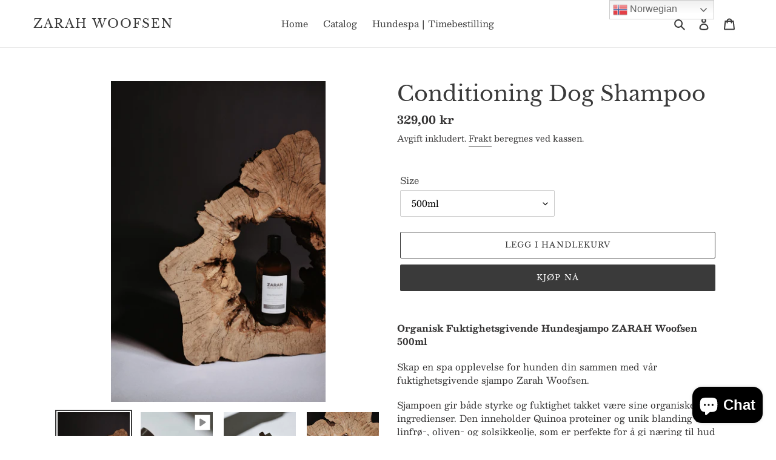

--- FILE ---
content_type: text/html; charset=utf-8
request_url: https://zarahwoofsen.com/products/copy-of-dog-shampoo-1
body_size: 28250
content:
<!doctype html>
<html class="no-js" lang="nb">
<head>
  <meta charset="utf-8">
  <meta http-equiv="X-UA-Compatible" content="IE=edge,chrome=1">
  <meta name="viewport" content="width=device-width,initial-scale=1">
  <meta name="theme-color" content="#3a3a3a">
  <link rel="canonical" href="https://zarahwoofsen.com/products/copy-of-dog-shampoo-1"><title>Conditioning Dog Shampoo
&ndash; ZARAH Woofsen</title><meta name="description" content="Organisk Fuktighetsgivende Hundesjampo ZARAH Woofsen 500ml Skap en spa opplevelse for hunden din sammen med vår fuktighetsgivende sjampo Zarah Woofsen.  Sjampoen gir både styrke og fuktighet takket være sine organiske ingredienser. Den inneholder Quinoa proteiner og unik blanding av linfrø-, oliven- og solsikkeolje, so"><!-- /snippets/social-meta-tags.liquid -->




<meta property="og:site_name" content="ZARAH Woofsen">
<meta property="og:url" content="https://zarahwoofsen.com/products/copy-of-dog-shampoo-1">
<meta property="og:title" content="Conditioning Dog Shampoo">
<meta property="og:type" content="product">
<meta property="og:description" content="Organisk Fuktighetsgivende Hundesjampo ZARAH Woofsen 500ml Skap en spa opplevelse for hunden din sammen med vår fuktighetsgivende sjampo Zarah Woofsen.  Sjampoen gir både styrke og fuktighet takket være sine organiske ingredienser. Den inneholder Quinoa proteiner og unik blanding av linfrø-, oliven- og solsikkeolje, so">

  <meta property="og:price:amount" content="229,00">
  <meta property="og:price:currency" content="NOK">

<meta property="og:image" content="http://zarahwoofsen.com/cdn/shop/products/image_4bcef4f2-7d4b-4426-a274-ff9a5a49701d_1200x1200.jpg?v=1631642221"><meta property="og:image" content="http://zarahwoofsen.com/cdn/shop/products/4dbc077fefaa4027872f941b1286cbd8.thumbnail.0000000_1200x1200.jpg?v=1604570409"><meta property="og:image" content="http://zarahwoofsen.com/cdn/shop/products/image_41deb097-4dbf-4410-9a86-8ef9967b5392_1200x1200.jpg?v=1631642221">
<meta property="og:image:secure_url" content="https://zarahwoofsen.com/cdn/shop/products/image_4bcef4f2-7d4b-4426-a274-ff9a5a49701d_1200x1200.jpg?v=1631642221"><meta property="og:image:secure_url" content="https://zarahwoofsen.com/cdn/shop/products/4dbc077fefaa4027872f941b1286cbd8.thumbnail.0000000_1200x1200.jpg?v=1604570409"><meta property="og:image:secure_url" content="https://zarahwoofsen.com/cdn/shop/products/image_41deb097-4dbf-4410-9a86-8ef9967b5392_1200x1200.jpg?v=1631642221">


<meta name="twitter:card" content="summary_large_image">
<meta name="twitter:title" content="Conditioning Dog Shampoo">
<meta name="twitter:description" content="Organisk Fuktighetsgivende Hundesjampo ZARAH Woofsen 500ml Skap en spa opplevelse for hunden din sammen med vår fuktighetsgivende sjampo Zarah Woofsen.  Sjampoen gir både styrke og fuktighet takket være sine organiske ingredienser. Den inneholder Quinoa proteiner og unik blanding av linfrø-, oliven- og solsikkeolje, so">


  <link href="//zarahwoofsen.com/cdn/shop/t/1/assets/theme.scss.css?v=181774684548579298211762331529" rel="stylesheet" type="text/css" media="all" />

  <script>
    var theme = {
      breakpoints: {
        medium: 750,
        large: 990,
        widescreen: 1400
      },
      strings: {
        addToCart: "Legg i handlekurv",
        soldOut: "Utsolgt",
        unavailable: "Utilgjengelig",
        regularPrice: "Vanlig pris",
        salePrice: "Salgspris",
        sale: "Salg",
        fromLowestPrice: "fra [price]",
        vendor: "Selger",
        showMore: "Vis mer",
        showLess: "Vis mindre",
        searchFor: "Søk etter",
        addressError: "Feil under oppslag av den adressen",
        addressNoResults: "Ingen resultater for den adressen",
        addressQueryLimit: "Du har overskredet bruksgrensen for Google API. Vurder å oppgradere til et \u003ca href=\"https:\/\/developers.google.com\/maps\/premium\/usage-limits\"\u003ePremiumsabonnement\u003c\/a\u003e.",
        authError: "Det oppsto et problem under godkjenning av Google Maps-kontoen.",
        newWindow: "Åpner i et nytt vindu.",
        external: "Åpner eksternt nettsted.",
        newWindowExternal: "Åpner eksternt nettsted i et nytt vindu.",
        removeLabel: "Fjern [product]",
        update: "Oppdater",
        quantity: "Antall",
        discountedTotal: "Rabattert totalsum",
        regularTotal: "Vanlig totalsum",
        priceColumn: "Se priskolonnen for detaljer om rabatten.",
        quantityMinimumMessage: "Antallet må være 1 eller mer",
        cartError: "Det oppstod en feil under oppdateringen av handlekurven din. Prøv på nytt.",
        removedItemMessage: "Fjernet \u003cspan class=\"cart__removed-product-details\"\u003e([quantity]) [link]\u003c\/span\u003e fra handlekurven din.",
        unitPrice: "Enhetspris",
        unitPriceSeparator: "per",
        oneCartCount: "1 gjenstand",
        otherCartCount: "[count] gjenstander",
        quantityLabel: "Mengde: [count]",
        products: "Produkter",
        loading: "Laster inn",
        number_of_results: "[result_number] av [results_count]",
        number_of_results_found: "[results_count] resultater funnet",
        one_result_found: "1 resultat funnet"
      },
      moneyFormat: "{{amount_with_comma_separator}} kr",
      moneyFormatWithCurrency: "{{amount_with_comma_separator}} NOK",
      settings: {
        predictiveSearchEnabled: true,
        predictiveSearchShowPrice: false,
        predictiveSearchShowVendor: false
      }
    }

    document.documentElement.className = document.documentElement.className.replace('no-js', 'js');
  </script><script src="//zarahwoofsen.com/cdn/shop/t/1/assets/lazysizes.js?v=94224023136283657951586624380" async="async"></script>
  <script src="//zarahwoofsen.com/cdn/shop/t/1/assets/vendor.js?v=85833464202832145531586624382" defer="defer"></script>
  <script src="//zarahwoofsen.com/cdn/shop/t/1/assets/theme.js?v=89031576585505892971586624381" defer="defer"></script>

  <script>window.performance && window.performance.mark && window.performance.mark('shopify.content_for_header.start');</script><meta id="shopify-digital-wallet" name="shopify-digital-wallet" content="/27084456030/digital_wallets/dialog">
<meta name="shopify-checkout-api-token" content="ddf0287a8559845798c4509fc5f4bcfa">
<link rel="alternate" hreflang="x-default" href="https://zarahwoofsen.com/products/copy-of-dog-shampoo-1">
<link rel="alternate" hreflang="nb" href="https://zarahwoofsen.com/products/copy-of-dog-shampoo-1">
<link rel="alternate" hreflang="lt" href="https://zarahwoofsen.com/lt/products/copy-of-dog-shampoo-1">
<link rel="alternate" hreflang="en" href="https://zarahwoofsen.com/en/products/copy-of-dog-shampoo-1">
<link rel="alternate" type="application/json+oembed" href="https://zarahwoofsen.com/products/copy-of-dog-shampoo-1.oembed">
<script async="async" src="/checkouts/internal/preloads.js?locale=nb-NO"></script>
<script id="apple-pay-shop-capabilities" type="application/json">{"shopId":27084456030,"countryCode":"NO","currencyCode":"NOK","merchantCapabilities":["supports3DS"],"merchantId":"gid:\/\/shopify\/Shop\/27084456030","merchantName":"ZARAH Woofsen","requiredBillingContactFields":["postalAddress","email"],"requiredShippingContactFields":["postalAddress","email"],"shippingType":"shipping","supportedNetworks":["visa","masterCard","amex"],"total":{"type":"pending","label":"ZARAH Woofsen","amount":"1.00"},"shopifyPaymentsEnabled":false,"supportsSubscriptions":false}</script>
<script id="shopify-features" type="application/json">{"accessToken":"ddf0287a8559845798c4509fc5f4bcfa","betas":["rich-media-storefront-analytics"],"domain":"zarahwoofsen.com","predictiveSearch":true,"shopId":27084456030,"locale":"nb"}</script>
<script>var Shopify = Shopify || {};
Shopify.shop = "zarah-woofsen.myshopify.com";
Shopify.locale = "nb";
Shopify.currency = {"active":"NOK","rate":"1.0"};
Shopify.country = "NO";
Shopify.theme = {"name":"Debut","id":79456305246,"schema_name":"Debut","schema_version":"16.5.6","theme_store_id":796,"role":"main"};
Shopify.theme.handle = "null";
Shopify.theme.style = {"id":null,"handle":null};
Shopify.cdnHost = "zarahwoofsen.com/cdn";
Shopify.routes = Shopify.routes || {};
Shopify.routes.root = "/";</script>
<script type="module">!function(o){(o.Shopify=o.Shopify||{}).modules=!0}(window);</script>
<script>!function(o){function n(){var o=[];function n(){o.push(Array.prototype.slice.apply(arguments))}return n.q=o,n}var t=o.Shopify=o.Shopify||{};t.loadFeatures=n(),t.autoloadFeatures=n()}(window);</script>
<script id="shop-js-analytics" type="application/json">{"pageType":"product"}</script>
<script defer="defer" async type="module" src="//zarahwoofsen.com/cdn/shopifycloud/shop-js/modules/v2/client.init-shop-cart-sync_CWreTG8s.nb.esm.js"></script>
<script defer="defer" async type="module" src="//zarahwoofsen.com/cdn/shopifycloud/shop-js/modules/v2/chunk.common_DShX4D5G.esm.js"></script>
<script type="module">
  await import("//zarahwoofsen.com/cdn/shopifycloud/shop-js/modules/v2/client.init-shop-cart-sync_CWreTG8s.nb.esm.js");
await import("//zarahwoofsen.com/cdn/shopifycloud/shop-js/modules/v2/chunk.common_DShX4D5G.esm.js");

  window.Shopify.SignInWithShop?.initShopCartSync?.({"fedCMEnabled":true,"windoidEnabled":true});

</script>
<script>(function() {
  var isLoaded = false;
  function asyncLoad() {
    if (isLoaded) return;
    isLoaded = true;
    var urls = ["https:\/\/gtranslate.io\/shopify\/gtranslate.js?shop=zarah-woofsen.myshopify.com"];
    for (var i = 0; i < urls.length; i++) {
      var s = document.createElement('script');
      s.type = 'text/javascript';
      s.async = true;
      s.src = urls[i];
      var x = document.getElementsByTagName('script')[0];
      x.parentNode.insertBefore(s, x);
    }
  };
  if(window.attachEvent) {
    window.attachEvent('onload', asyncLoad);
  } else {
    window.addEventListener('load', asyncLoad, false);
  }
})();</script>
<script id="__st">var __st={"a":27084456030,"offset":3600,"reqid":"0cd7c5c7-718b-4bdb-82ce-1554b1be9468-1768923072","pageurl":"zarahwoofsen.com\/products\/copy-of-dog-shampoo-1","u":"d3e438e42439","p":"product","rtyp":"product","rid":4788676919390};</script>
<script>window.ShopifyPaypalV4VisibilityTracking = true;</script>
<script id="captcha-bootstrap">!function(){'use strict';const t='contact',e='account',n='new_comment',o=[[t,t],['blogs',n],['comments',n],[t,'customer']],c=[[e,'customer_login'],[e,'guest_login'],[e,'recover_customer_password'],[e,'create_customer']],r=t=>t.map((([t,e])=>`form[action*='/${t}']:not([data-nocaptcha='true']) input[name='form_type'][value='${e}']`)).join(','),a=t=>()=>t?[...document.querySelectorAll(t)].map((t=>t.form)):[];function s(){const t=[...o],e=r(t);return a(e)}const i='password',u='form_key',d=['recaptcha-v3-token','g-recaptcha-response','h-captcha-response',i],f=()=>{try{return window.sessionStorage}catch{return}},m='__shopify_v',_=t=>t.elements[u];function p(t,e,n=!1){try{const o=window.sessionStorage,c=JSON.parse(o.getItem(e)),{data:r}=function(t){const{data:e,action:n}=t;return t[m]||n?{data:e,action:n}:{data:t,action:n}}(c);for(const[e,n]of Object.entries(r))t.elements[e]&&(t.elements[e].value=n);n&&o.removeItem(e)}catch(o){console.error('form repopulation failed',{error:o})}}const l='form_type',E='cptcha';function T(t){t.dataset[E]=!0}const w=window,h=w.document,L='Shopify',v='ce_forms',y='captcha';let A=!1;((t,e)=>{const n=(g='f06e6c50-85a8-45c8-87d0-21a2b65856fe',I='https://cdn.shopify.com/shopifycloud/storefront-forms-hcaptcha/ce_storefront_forms_captcha_hcaptcha.v1.5.2.iife.js',D={infoText:'Beskyttet av hCaptcha',privacyText:'Personvern',termsText:'Vilkår'},(t,e,n)=>{const o=w[L][v],c=o.bindForm;if(c)return c(t,g,e,D).then(n);var r;o.q.push([[t,g,e,D],n]),r=I,A||(h.body.append(Object.assign(h.createElement('script'),{id:'captcha-provider',async:!0,src:r})),A=!0)});var g,I,D;w[L]=w[L]||{},w[L][v]=w[L][v]||{},w[L][v].q=[],w[L][y]=w[L][y]||{},w[L][y].protect=function(t,e){n(t,void 0,e),T(t)},Object.freeze(w[L][y]),function(t,e,n,w,h,L){const[v,y,A,g]=function(t,e,n){const i=e?o:[],u=t?c:[],d=[...i,...u],f=r(d),m=r(i),_=r(d.filter((([t,e])=>n.includes(e))));return[a(f),a(m),a(_),s()]}(w,h,L),I=t=>{const e=t.target;return e instanceof HTMLFormElement?e:e&&e.form},D=t=>v().includes(t);t.addEventListener('submit',(t=>{const e=I(t);if(!e)return;const n=D(e)&&!e.dataset.hcaptchaBound&&!e.dataset.recaptchaBound,o=_(e),c=g().includes(e)&&(!o||!o.value);(n||c)&&t.preventDefault(),c&&!n&&(function(t){try{if(!f())return;!function(t){const e=f();if(!e)return;const n=_(t);if(!n)return;const o=n.value;o&&e.removeItem(o)}(t);const e=Array.from(Array(32),(()=>Math.random().toString(36)[2])).join('');!function(t,e){_(t)||t.append(Object.assign(document.createElement('input'),{type:'hidden',name:u})),t.elements[u].value=e}(t,e),function(t,e){const n=f();if(!n)return;const o=[...t.querySelectorAll(`input[type='${i}']`)].map((({name:t})=>t)),c=[...d,...o],r={};for(const[a,s]of new FormData(t).entries())c.includes(a)||(r[a]=s);n.setItem(e,JSON.stringify({[m]:1,action:t.action,data:r}))}(t,e)}catch(e){console.error('failed to persist form',e)}}(e),e.submit())}));const S=(t,e)=>{t&&!t.dataset[E]&&(n(t,e.some((e=>e===t))),T(t))};for(const o of['focusin','change'])t.addEventListener(o,(t=>{const e=I(t);D(e)&&S(e,y())}));const B=e.get('form_key'),M=e.get(l),P=B&&M;t.addEventListener('DOMContentLoaded',(()=>{const t=y();if(P)for(const e of t)e.elements[l].value===M&&p(e,B);[...new Set([...A(),...v().filter((t=>'true'===t.dataset.shopifyCaptcha))])].forEach((e=>S(e,t)))}))}(h,new URLSearchParams(w.location.search),n,t,e,['guest_login'])})(!0,!0)}();</script>
<script integrity="sha256-4kQ18oKyAcykRKYeNunJcIwy7WH5gtpwJnB7kiuLZ1E=" data-source-attribution="shopify.loadfeatures" defer="defer" src="//zarahwoofsen.com/cdn/shopifycloud/storefront/assets/storefront/load_feature-a0a9edcb.js" crossorigin="anonymous"></script>
<script data-source-attribution="shopify.dynamic_checkout.dynamic.init">var Shopify=Shopify||{};Shopify.PaymentButton=Shopify.PaymentButton||{isStorefrontPortableWallets:!0,init:function(){window.Shopify.PaymentButton.init=function(){};var t=document.createElement("script");t.src="https://zarahwoofsen.com/cdn/shopifycloud/portable-wallets/latest/portable-wallets.nb.js",t.type="module",document.head.appendChild(t)}};
</script>
<script data-source-attribution="shopify.dynamic_checkout.buyer_consent">
  function portableWalletsHideBuyerConsent(e){var t=document.getElementById("shopify-buyer-consent"),n=document.getElementById("shopify-subscription-policy-button");t&&n&&(t.classList.add("hidden"),t.setAttribute("aria-hidden","true"),n.removeEventListener("click",e))}function portableWalletsShowBuyerConsent(e){var t=document.getElementById("shopify-buyer-consent"),n=document.getElementById("shopify-subscription-policy-button");t&&n&&(t.classList.remove("hidden"),t.removeAttribute("aria-hidden"),n.addEventListener("click",e))}window.Shopify?.PaymentButton&&(window.Shopify.PaymentButton.hideBuyerConsent=portableWalletsHideBuyerConsent,window.Shopify.PaymentButton.showBuyerConsent=portableWalletsShowBuyerConsent);
</script>
<script>
  function portableWalletsCleanup(e){e&&e.src&&console.error("Failed to load portable wallets script "+e.src);var t=document.querySelectorAll("shopify-accelerated-checkout .shopify-payment-button__skeleton, shopify-accelerated-checkout-cart .wallet-cart-button__skeleton"),e=document.getElementById("shopify-buyer-consent");for(let e=0;e<t.length;e++)t[e].remove();e&&e.remove()}function portableWalletsNotLoadedAsModule(e){e instanceof ErrorEvent&&"string"==typeof e.message&&e.message.includes("import.meta")&&"string"==typeof e.filename&&e.filename.includes("portable-wallets")&&(window.removeEventListener("error",portableWalletsNotLoadedAsModule),window.Shopify.PaymentButton.failedToLoad=e,"loading"===document.readyState?document.addEventListener("DOMContentLoaded",window.Shopify.PaymentButton.init):window.Shopify.PaymentButton.init())}window.addEventListener("error",portableWalletsNotLoadedAsModule);
</script>

<script type="module" src="https://zarahwoofsen.com/cdn/shopifycloud/portable-wallets/latest/portable-wallets.nb.js" onError="portableWalletsCleanup(this)" crossorigin="anonymous"></script>
<script nomodule>
  document.addEventListener("DOMContentLoaded", portableWalletsCleanup);
</script>

<link id="shopify-accelerated-checkout-styles" rel="stylesheet" media="screen" href="https://zarahwoofsen.com/cdn/shopifycloud/portable-wallets/latest/accelerated-checkout-backwards-compat.css" crossorigin="anonymous">
<style id="shopify-accelerated-checkout-cart">
        #shopify-buyer-consent {
  margin-top: 1em;
  display: inline-block;
  width: 100%;
}

#shopify-buyer-consent.hidden {
  display: none;
}

#shopify-subscription-policy-button {
  background: none;
  border: none;
  padding: 0;
  text-decoration: underline;
  font-size: inherit;
  cursor: pointer;
}

#shopify-subscription-policy-button::before {
  box-shadow: none;
}

      </style>

<script>window.performance && window.performance.mark && window.performance.mark('shopify.content_for_header.end');</script>
<script src="https://cdn.shopify.com/extensions/e4b3a77b-20c9-4161-b1bb-deb87046128d/inbox-1253/assets/inbox-chat-loader.js" type="text/javascript" defer="defer"></script>
<link href="https://monorail-edge.shopifysvc.com" rel="dns-prefetch">
<script>(function(){if ("sendBeacon" in navigator && "performance" in window) {try {var session_token_from_headers = performance.getEntriesByType('navigation')[0].serverTiming.find(x => x.name == '_s').description;} catch {var session_token_from_headers = undefined;}var session_cookie_matches = document.cookie.match(/_shopify_s=([^;]*)/);var session_token_from_cookie = session_cookie_matches && session_cookie_matches.length === 2 ? session_cookie_matches[1] : "";var session_token = session_token_from_headers || session_token_from_cookie || "";function handle_abandonment_event(e) {var entries = performance.getEntries().filter(function(entry) {return /monorail-edge.shopifysvc.com/.test(entry.name);});if (!window.abandonment_tracked && entries.length === 0) {window.abandonment_tracked = true;var currentMs = Date.now();var navigation_start = performance.timing.navigationStart;var payload = {shop_id: 27084456030,url: window.location.href,navigation_start,duration: currentMs - navigation_start,session_token,page_type: "product"};window.navigator.sendBeacon("https://monorail-edge.shopifysvc.com/v1/produce", JSON.stringify({schema_id: "online_store_buyer_site_abandonment/1.1",payload: payload,metadata: {event_created_at_ms: currentMs,event_sent_at_ms: currentMs}}));}}window.addEventListener('pagehide', handle_abandonment_event);}}());</script>
<script id="web-pixels-manager-setup">(function e(e,d,r,n,o){if(void 0===o&&(o={}),!Boolean(null===(a=null===(i=window.Shopify)||void 0===i?void 0:i.analytics)||void 0===a?void 0:a.replayQueue)){var i,a;window.Shopify=window.Shopify||{};var t=window.Shopify;t.analytics=t.analytics||{};var s=t.analytics;s.replayQueue=[],s.publish=function(e,d,r){return s.replayQueue.push([e,d,r]),!0};try{self.performance.mark("wpm:start")}catch(e){}var l=function(){var e={modern:/Edge?\/(1{2}[4-9]|1[2-9]\d|[2-9]\d{2}|\d{4,})\.\d+(\.\d+|)|Firefox\/(1{2}[4-9]|1[2-9]\d|[2-9]\d{2}|\d{4,})\.\d+(\.\d+|)|Chrom(ium|e)\/(9{2}|\d{3,})\.\d+(\.\d+|)|(Maci|X1{2}).+ Version\/(15\.\d+|(1[6-9]|[2-9]\d|\d{3,})\.\d+)([,.]\d+|)( \(\w+\)|)( Mobile\/\w+|) Safari\/|Chrome.+OPR\/(9{2}|\d{3,})\.\d+\.\d+|(CPU[ +]OS|iPhone[ +]OS|CPU[ +]iPhone|CPU IPhone OS|CPU iPad OS)[ +]+(15[._]\d+|(1[6-9]|[2-9]\d|\d{3,})[._]\d+)([._]\d+|)|Android:?[ /-](13[3-9]|1[4-9]\d|[2-9]\d{2}|\d{4,})(\.\d+|)(\.\d+|)|Android.+Firefox\/(13[5-9]|1[4-9]\d|[2-9]\d{2}|\d{4,})\.\d+(\.\d+|)|Android.+Chrom(ium|e)\/(13[3-9]|1[4-9]\d|[2-9]\d{2}|\d{4,})\.\d+(\.\d+|)|SamsungBrowser\/([2-9]\d|\d{3,})\.\d+/,legacy:/Edge?\/(1[6-9]|[2-9]\d|\d{3,})\.\d+(\.\d+|)|Firefox\/(5[4-9]|[6-9]\d|\d{3,})\.\d+(\.\d+|)|Chrom(ium|e)\/(5[1-9]|[6-9]\d|\d{3,})\.\d+(\.\d+|)([\d.]+$|.*Safari\/(?![\d.]+ Edge\/[\d.]+$))|(Maci|X1{2}).+ Version\/(10\.\d+|(1[1-9]|[2-9]\d|\d{3,})\.\d+)([,.]\d+|)( \(\w+\)|)( Mobile\/\w+|) Safari\/|Chrome.+OPR\/(3[89]|[4-9]\d|\d{3,})\.\d+\.\d+|(CPU[ +]OS|iPhone[ +]OS|CPU[ +]iPhone|CPU IPhone OS|CPU iPad OS)[ +]+(10[._]\d+|(1[1-9]|[2-9]\d|\d{3,})[._]\d+)([._]\d+|)|Android:?[ /-](13[3-9]|1[4-9]\d|[2-9]\d{2}|\d{4,})(\.\d+|)(\.\d+|)|Mobile Safari.+OPR\/([89]\d|\d{3,})\.\d+\.\d+|Android.+Firefox\/(13[5-9]|1[4-9]\d|[2-9]\d{2}|\d{4,})\.\d+(\.\d+|)|Android.+Chrom(ium|e)\/(13[3-9]|1[4-9]\d|[2-9]\d{2}|\d{4,})\.\d+(\.\d+|)|Android.+(UC? ?Browser|UCWEB|U3)[ /]?(15\.([5-9]|\d{2,})|(1[6-9]|[2-9]\d|\d{3,})\.\d+)\.\d+|SamsungBrowser\/(5\.\d+|([6-9]|\d{2,})\.\d+)|Android.+MQ{2}Browser\/(14(\.(9|\d{2,})|)|(1[5-9]|[2-9]\d|\d{3,})(\.\d+|))(\.\d+|)|K[Aa][Ii]OS\/(3\.\d+|([4-9]|\d{2,})\.\d+)(\.\d+|)/},d=e.modern,r=e.legacy,n=navigator.userAgent;return n.match(d)?"modern":n.match(r)?"legacy":"unknown"}(),u="modern"===l?"modern":"legacy",c=(null!=n?n:{modern:"",legacy:""})[u],f=function(e){return[e.baseUrl,"/wpm","/b",e.hashVersion,"modern"===e.buildTarget?"m":"l",".js"].join("")}({baseUrl:d,hashVersion:r,buildTarget:u}),m=function(e){var d=e.version,r=e.bundleTarget,n=e.surface,o=e.pageUrl,i=e.monorailEndpoint;return{emit:function(e){var a=e.status,t=e.errorMsg,s=(new Date).getTime(),l=JSON.stringify({metadata:{event_sent_at_ms:s},events:[{schema_id:"web_pixels_manager_load/3.1",payload:{version:d,bundle_target:r,page_url:o,status:a,surface:n,error_msg:t},metadata:{event_created_at_ms:s}}]});if(!i)return console&&console.warn&&console.warn("[Web Pixels Manager] No Monorail endpoint provided, skipping logging."),!1;try{return self.navigator.sendBeacon.bind(self.navigator)(i,l)}catch(e){}var u=new XMLHttpRequest;try{return u.open("POST",i,!0),u.setRequestHeader("Content-Type","text/plain"),u.send(l),!0}catch(e){return console&&console.warn&&console.warn("[Web Pixels Manager] Got an unhandled error while logging to Monorail."),!1}}}}({version:r,bundleTarget:l,surface:e.surface,pageUrl:self.location.href,monorailEndpoint:e.monorailEndpoint});try{o.browserTarget=l,function(e){var d=e.src,r=e.async,n=void 0===r||r,o=e.onload,i=e.onerror,a=e.sri,t=e.scriptDataAttributes,s=void 0===t?{}:t,l=document.createElement("script"),u=document.querySelector("head"),c=document.querySelector("body");if(l.async=n,l.src=d,a&&(l.integrity=a,l.crossOrigin="anonymous"),s)for(var f in s)if(Object.prototype.hasOwnProperty.call(s,f))try{l.dataset[f]=s[f]}catch(e){}if(o&&l.addEventListener("load",o),i&&l.addEventListener("error",i),u)u.appendChild(l);else{if(!c)throw new Error("Did not find a head or body element to append the script");c.appendChild(l)}}({src:f,async:!0,onload:function(){if(!function(){var e,d;return Boolean(null===(d=null===(e=window.Shopify)||void 0===e?void 0:e.analytics)||void 0===d?void 0:d.initialized)}()){var d=window.webPixelsManager.init(e)||void 0;if(d){var r=window.Shopify.analytics;r.replayQueue.forEach((function(e){var r=e[0],n=e[1],o=e[2];d.publishCustomEvent(r,n,o)})),r.replayQueue=[],r.publish=d.publishCustomEvent,r.visitor=d.visitor,r.initialized=!0}}},onerror:function(){return m.emit({status:"failed",errorMsg:"".concat(f," has failed to load")})},sri:function(e){var d=/^sha384-[A-Za-z0-9+/=]+$/;return"string"==typeof e&&d.test(e)}(c)?c:"",scriptDataAttributes:o}),m.emit({status:"loading"})}catch(e){m.emit({status:"failed",errorMsg:(null==e?void 0:e.message)||"Unknown error"})}}})({shopId: 27084456030,storefrontBaseUrl: "https://zarahwoofsen.com",extensionsBaseUrl: "https://extensions.shopifycdn.com/cdn/shopifycloud/web-pixels-manager",monorailEndpoint: "https://monorail-edge.shopifysvc.com/unstable/produce_batch",surface: "storefront-renderer",enabledBetaFlags: ["2dca8a86"],webPixelsConfigList: [{"id":"shopify-app-pixel","configuration":"{}","eventPayloadVersion":"v1","runtimeContext":"STRICT","scriptVersion":"0450","apiClientId":"shopify-pixel","type":"APP","privacyPurposes":["ANALYTICS","MARKETING"]},{"id":"shopify-custom-pixel","eventPayloadVersion":"v1","runtimeContext":"LAX","scriptVersion":"0450","apiClientId":"shopify-pixel","type":"CUSTOM","privacyPurposes":["ANALYTICS","MARKETING"]}],isMerchantRequest: false,initData: {"shop":{"name":"ZARAH Woofsen","paymentSettings":{"currencyCode":"NOK"},"myshopifyDomain":"zarah-woofsen.myshopify.com","countryCode":"NO","storefrontUrl":"https:\/\/zarahwoofsen.com"},"customer":null,"cart":null,"checkout":null,"productVariants":[{"price":{"amount":329.0,"currencyCode":"NOK"},"product":{"title":"Conditioning Dog Shampoo","vendor":"Zarah Woofsen","id":"4788676919390","untranslatedTitle":"Conditioning Dog Shampoo","url":"\/products\/copy-of-dog-shampoo-1","type":""},"id":"32252162146398","image":{"src":"\/\/zarahwoofsen.com\/cdn\/shop\/products\/image_4bcef4f2-7d4b-4426-a274-ff9a5a49701d.jpg?v=1631642221"},"sku":"","title":"500ml","untranslatedTitle":"500ml"},{"price":{"amount":229.0,"currencyCode":"NOK"},"product":{"title":"Conditioning Dog Shampoo","vendor":"Zarah Woofsen","id":"4788676919390","untranslatedTitle":"Conditioning Dog Shampoo","url":"\/products\/copy-of-dog-shampoo-1","type":""},"id":"39497783345246","image":{"src":"\/\/zarahwoofsen.com\/cdn\/shop\/products\/image_99ced620-99b0-4637-b396-2689e0d58017.jpg?v=1631642227"},"sku":"","title":"250ml","untranslatedTitle":"250ml"}],"purchasingCompany":null},},"https://zarahwoofsen.com/cdn","fcfee988w5aeb613cpc8e4bc33m6693e112",{"modern":"","legacy":""},{"shopId":"27084456030","storefrontBaseUrl":"https:\/\/zarahwoofsen.com","extensionBaseUrl":"https:\/\/extensions.shopifycdn.com\/cdn\/shopifycloud\/web-pixels-manager","surface":"storefront-renderer","enabledBetaFlags":"[\"2dca8a86\"]","isMerchantRequest":"false","hashVersion":"fcfee988w5aeb613cpc8e4bc33m6693e112","publish":"custom","events":"[[\"page_viewed\",{}],[\"product_viewed\",{\"productVariant\":{\"price\":{\"amount\":329.0,\"currencyCode\":\"NOK\"},\"product\":{\"title\":\"Conditioning Dog Shampoo\",\"vendor\":\"Zarah Woofsen\",\"id\":\"4788676919390\",\"untranslatedTitle\":\"Conditioning Dog Shampoo\",\"url\":\"\/products\/copy-of-dog-shampoo-1\",\"type\":\"\"},\"id\":\"32252162146398\",\"image\":{\"src\":\"\/\/zarahwoofsen.com\/cdn\/shop\/products\/image_4bcef4f2-7d4b-4426-a274-ff9a5a49701d.jpg?v=1631642221\"},\"sku\":\"\",\"title\":\"500ml\",\"untranslatedTitle\":\"500ml\"}}]]"});</script><script>
  window.ShopifyAnalytics = window.ShopifyAnalytics || {};
  window.ShopifyAnalytics.meta = window.ShopifyAnalytics.meta || {};
  window.ShopifyAnalytics.meta.currency = 'NOK';
  var meta = {"product":{"id":4788676919390,"gid":"gid:\/\/shopify\/Product\/4788676919390","vendor":"Zarah Woofsen","type":"","handle":"copy-of-dog-shampoo-1","variants":[{"id":32252162146398,"price":32900,"name":"Conditioning Dog Shampoo - 500ml","public_title":"500ml","sku":""},{"id":39497783345246,"price":22900,"name":"Conditioning Dog Shampoo - 250ml","public_title":"250ml","sku":""}],"remote":false},"page":{"pageType":"product","resourceType":"product","resourceId":4788676919390,"requestId":"0cd7c5c7-718b-4bdb-82ce-1554b1be9468-1768923072"}};
  for (var attr in meta) {
    window.ShopifyAnalytics.meta[attr] = meta[attr];
  }
</script>
<script class="analytics">
  (function () {
    var customDocumentWrite = function(content) {
      var jquery = null;

      if (window.jQuery) {
        jquery = window.jQuery;
      } else if (window.Checkout && window.Checkout.$) {
        jquery = window.Checkout.$;
      }

      if (jquery) {
        jquery('body').append(content);
      }
    };

    var hasLoggedConversion = function(token) {
      if (token) {
        return document.cookie.indexOf('loggedConversion=' + token) !== -1;
      }
      return false;
    }

    var setCookieIfConversion = function(token) {
      if (token) {
        var twoMonthsFromNow = new Date(Date.now());
        twoMonthsFromNow.setMonth(twoMonthsFromNow.getMonth() + 2);

        document.cookie = 'loggedConversion=' + token + '; expires=' + twoMonthsFromNow;
      }
    }

    var trekkie = window.ShopifyAnalytics.lib = window.trekkie = window.trekkie || [];
    if (trekkie.integrations) {
      return;
    }
    trekkie.methods = [
      'identify',
      'page',
      'ready',
      'track',
      'trackForm',
      'trackLink'
    ];
    trekkie.factory = function(method) {
      return function() {
        var args = Array.prototype.slice.call(arguments);
        args.unshift(method);
        trekkie.push(args);
        return trekkie;
      };
    };
    for (var i = 0; i < trekkie.methods.length; i++) {
      var key = trekkie.methods[i];
      trekkie[key] = trekkie.factory(key);
    }
    trekkie.load = function(config) {
      trekkie.config = config || {};
      trekkie.config.initialDocumentCookie = document.cookie;
      var first = document.getElementsByTagName('script')[0];
      var script = document.createElement('script');
      script.type = 'text/javascript';
      script.onerror = function(e) {
        var scriptFallback = document.createElement('script');
        scriptFallback.type = 'text/javascript';
        scriptFallback.onerror = function(error) {
                var Monorail = {
      produce: function produce(monorailDomain, schemaId, payload) {
        var currentMs = new Date().getTime();
        var event = {
          schema_id: schemaId,
          payload: payload,
          metadata: {
            event_created_at_ms: currentMs,
            event_sent_at_ms: currentMs
          }
        };
        return Monorail.sendRequest("https://" + monorailDomain + "/v1/produce", JSON.stringify(event));
      },
      sendRequest: function sendRequest(endpointUrl, payload) {
        // Try the sendBeacon API
        if (window && window.navigator && typeof window.navigator.sendBeacon === 'function' && typeof window.Blob === 'function' && !Monorail.isIos12()) {
          var blobData = new window.Blob([payload], {
            type: 'text/plain'
          });

          if (window.navigator.sendBeacon(endpointUrl, blobData)) {
            return true;
          } // sendBeacon was not successful

        } // XHR beacon

        var xhr = new XMLHttpRequest();

        try {
          xhr.open('POST', endpointUrl);
          xhr.setRequestHeader('Content-Type', 'text/plain');
          xhr.send(payload);
        } catch (e) {
          console.log(e);
        }

        return false;
      },
      isIos12: function isIos12() {
        return window.navigator.userAgent.lastIndexOf('iPhone; CPU iPhone OS 12_') !== -1 || window.navigator.userAgent.lastIndexOf('iPad; CPU OS 12_') !== -1;
      }
    };
    Monorail.produce('monorail-edge.shopifysvc.com',
      'trekkie_storefront_load_errors/1.1',
      {shop_id: 27084456030,
      theme_id: 79456305246,
      app_name: "storefront",
      context_url: window.location.href,
      source_url: "//zarahwoofsen.com/cdn/s/trekkie.storefront.cd680fe47e6c39ca5d5df5f0a32d569bc48c0f27.min.js"});

        };
        scriptFallback.async = true;
        scriptFallback.src = '//zarahwoofsen.com/cdn/s/trekkie.storefront.cd680fe47e6c39ca5d5df5f0a32d569bc48c0f27.min.js';
        first.parentNode.insertBefore(scriptFallback, first);
      };
      script.async = true;
      script.src = '//zarahwoofsen.com/cdn/s/trekkie.storefront.cd680fe47e6c39ca5d5df5f0a32d569bc48c0f27.min.js';
      first.parentNode.insertBefore(script, first);
    };
    trekkie.load(
      {"Trekkie":{"appName":"storefront","development":false,"defaultAttributes":{"shopId":27084456030,"isMerchantRequest":null,"themeId":79456305246,"themeCityHash":"5011262933191942808","contentLanguage":"nb","currency":"NOK","eventMetadataId":"6e06054c-2168-4a06-8bef-34525f57651b"},"isServerSideCookieWritingEnabled":true,"monorailRegion":"shop_domain","enabledBetaFlags":["65f19447"]},"Session Attribution":{},"S2S":{"facebookCapiEnabled":false,"source":"trekkie-storefront-renderer","apiClientId":580111}}
    );

    var loaded = false;
    trekkie.ready(function() {
      if (loaded) return;
      loaded = true;

      window.ShopifyAnalytics.lib = window.trekkie;

      var originalDocumentWrite = document.write;
      document.write = customDocumentWrite;
      try { window.ShopifyAnalytics.merchantGoogleAnalytics.call(this); } catch(error) {};
      document.write = originalDocumentWrite;

      window.ShopifyAnalytics.lib.page(null,{"pageType":"product","resourceType":"product","resourceId":4788676919390,"requestId":"0cd7c5c7-718b-4bdb-82ce-1554b1be9468-1768923072","shopifyEmitted":true});

      var match = window.location.pathname.match(/checkouts\/(.+)\/(thank_you|post_purchase)/)
      var token = match? match[1]: undefined;
      if (!hasLoggedConversion(token)) {
        setCookieIfConversion(token);
        window.ShopifyAnalytics.lib.track("Viewed Product",{"currency":"NOK","variantId":32252162146398,"productId":4788676919390,"productGid":"gid:\/\/shopify\/Product\/4788676919390","name":"Conditioning Dog Shampoo - 500ml","price":"329.00","sku":"","brand":"Zarah Woofsen","variant":"500ml","category":"","nonInteraction":true,"remote":false},undefined,undefined,{"shopifyEmitted":true});
      window.ShopifyAnalytics.lib.track("monorail:\/\/trekkie_storefront_viewed_product\/1.1",{"currency":"NOK","variantId":32252162146398,"productId":4788676919390,"productGid":"gid:\/\/shopify\/Product\/4788676919390","name":"Conditioning Dog Shampoo - 500ml","price":"329.00","sku":"","brand":"Zarah Woofsen","variant":"500ml","category":"","nonInteraction":true,"remote":false,"referer":"https:\/\/zarahwoofsen.com\/products\/copy-of-dog-shampoo-1"});
      }
    });


        var eventsListenerScript = document.createElement('script');
        eventsListenerScript.async = true;
        eventsListenerScript.src = "//zarahwoofsen.com/cdn/shopifycloud/storefront/assets/shop_events_listener-3da45d37.js";
        document.getElementsByTagName('head')[0].appendChild(eventsListenerScript);

})();</script>
<script
  defer
  src="https://zarahwoofsen.com/cdn/shopifycloud/perf-kit/shopify-perf-kit-3.0.4.min.js"
  data-application="storefront-renderer"
  data-shop-id="27084456030"
  data-render-region="gcp-us-central1"
  data-page-type="product"
  data-theme-instance-id="79456305246"
  data-theme-name="Debut"
  data-theme-version="16.5.6"
  data-monorail-region="shop_domain"
  data-resource-timing-sampling-rate="10"
  data-shs="true"
  data-shs-beacon="true"
  data-shs-export-with-fetch="true"
  data-shs-logs-sample-rate="1"
  data-shs-beacon-endpoint="https://zarahwoofsen.com/api/collect"
></script>
</head>

<body class="template-product">

  <a class="in-page-link visually-hidden skip-link" href="#MainContent">Gå videre til innholdet</a><style data-shopify>

  .cart-popup {
    box-shadow: 1px 1px 10px 2px rgba(235, 235, 235, 0.5);
  }</style><div class="cart-popup-wrapper cart-popup-wrapper--hidden" role="dialog" aria-modal="true" aria-labelledby="CartPopupHeading" data-cart-popup-wrapper>
  <div class="cart-popup" data-cart-popup tabindex="-1">
    <div class="cart-popup__header">
      <h2 id="CartPopupHeading" class="cart-popup__heading">Ble akkurat lagt til handlekurven din</h2>
      <button class="cart-popup__close" aria-label="Lukk" data-cart-popup-close><svg aria-hidden="true" focusable="false" role="presentation" class="icon icon-close" viewBox="0 0 40 40"><path d="M23.868 20.015L39.117 4.78c1.11-1.108 1.11-2.77 0-3.877-1.109-1.108-2.773-1.108-3.882 0L19.986 16.137 4.737.904C3.628-.204 1.965-.204.856.904c-1.11 1.108-1.11 2.77 0 3.877l15.249 15.234L.855 35.248c-1.108 1.108-1.108 2.77 0 3.877.555.554 1.248.831 1.942.831s1.386-.277 1.94-.83l15.25-15.234 15.248 15.233c.555.554 1.248.831 1.941.831s1.387-.277 1.941-.83c1.11-1.109 1.11-2.77 0-3.878L23.868 20.015z" class="layer"/></svg></button>
    </div>
    <div class="cart-popup-item">
      <div class="cart-popup-item__image-wrapper hide" data-cart-popup-image-wrapper>
        <div class="cart-popup-item__image cart-popup-item__image--placeholder" data-cart-popup-image-placeholder>
          <div data-placeholder-size></div>
          <div class="placeholder-background placeholder-background--animation"></div>
        </div>
      </div>
      <div class="cart-popup-item__description">
        <div>
          <div class="cart-popup-item__title" data-cart-popup-title></div>
          <ul class="product-details" aria-label="Produktinformasjon" data-cart-popup-product-details></ul>
        </div>
        <div class="cart-popup-item__quantity">
          <span class="visually-hidden" data-cart-popup-quantity-label></span>
          <span aria-hidden="true">Antall:</span>
          <span aria-hidden="true" data-cart-popup-quantity></span>
        </div>
      </div>
    </div>

    <a href="/cart" class="cart-popup__cta-link btn btn--secondary-accent">
      Vis handlekurv (<span data-cart-popup-cart-quantity></span>)
    </a>

    <div class="cart-popup__dismiss">
      <button class="cart-popup__dismiss-button text-link text-link--accent" data-cart-popup-dismiss>
        Fortsette å handle
      </button>
    </div>
  </div>
</div>

<div id="shopify-section-header" class="shopify-section">

<div id="SearchDrawer" class="search-bar drawer drawer--top" role="dialog" aria-modal="true" aria-label="Søk" data-predictive-search-drawer>
  <div class="search-bar__interior">
    <div class="search-form__container" data-search-form-container>
      <form class="search-form search-bar__form" action="/search" method="get" role="search">
        <div class="search-form__input-wrapper">
          <input
            type="text"
            name="q"
            placeholder="Søk"
            role="combobox"
            aria-autocomplete="list"
            aria-owns="predictive-search-results"
            aria-expanded="false"
            aria-label="Søk"
            aria-haspopup="listbox"
            class="search-form__input search-bar__input"
            data-predictive-search-drawer-input
          />
          <input type="hidden" name="options[prefix]" value="last" aria-hidden="true" />
          <div class="predictive-search-wrapper predictive-search-wrapper--drawer" data-predictive-search-mount="drawer"></div>
        </div>

        <button class="search-bar__submit search-form__submit"
          type="submit"
          data-search-form-submit>
          <svg aria-hidden="true" focusable="false" role="presentation" class="icon icon-search" viewBox="0 0 37 40"><path d="M35.6 36l-9.8-9.8c4.1-5.4 3.6-13.2-1.3-18.1-5.4-5.4-14.2-5.4-19.7 0-5.4 5.4-5.4 14.2 0 19.7 2.6 2.6 6.1 4.1 9.8 4.1 3 0 5.9-1 8.3-2.8l9.8 9.8c.4.4.9.6 1.4.6s1-.2 1.4-.6c.9-.9.9-2.1.1-2.9zm-20.9-8.2c-2.6 0-5.1-1-7-2.9-3.9-3.9-3.9-10.1 0-14C9.6 9 12.2 8 14.7 8s5.1 1 7 2.9c3.9 3.9 3.9 10.1 0 14-1.9 1.9-4.4 2.9-7 2.9z"/></svg>
          <span class="icon__fallback-text">Send</span>
        </button>
      </form>

      <div class="search-bar__actions">
        <button type="button" class="btn--link search-bar__close js-drawer-close">
          <svg aria-hidden="true" focusable="false" role="presentation" class="icon icon-close" viewBox="0 0 40 40"><path d="M23.868 20.015L39.117 4.78c1.11-1.108 1.11-2.77 0-3.877-1.109-1.108-2.773-1.108-3.882 0L19.986 16.137 4.737.904C3.628-.204 1.965-.204.856.904c-1.11 1.108-1.11 2.77 0 3.877l15.249 15.234L.855 35.248c-1.108 1.108-1.108 2.77 0 3.877.555.554 1.248.831 1.942.831s1.386-.277 1.94-.83l15.25-15.234 15.248 15.233c.555.554 1.248.831 1.941.831s1.387-.277 1.941-.83c1.11-1.109 1.11-2.77 0-3.878L23.868 20.015z" class="layer"/></svg>
          <span class="icon__fallback-text">Lukk søket</span>
        </button>
      </div>
    </div>
  </div>
</div>


<div data-section-id="header" data-section-type="header-section" data-header-section>
  

  <header class="site-header border-bottom logo--left" role="banner">
    <div class="grid grid--no-gutters grid--table site-header__mobile-nav">
      

      <div class="grid__item medium-up--one-quarter logo-align--left">
        
        
          <div class="h2 site-header__logo">
        
          
            <a class="site-header__logo-link" href="/">ZARAH Woofsen</a>
          
        
          </div>
        
      </div>

      
        <nav class="grid__item medium-up--one-half small--hide" id="AccessibleNav" role="navigation">
          
<ul class="site-nav list--inline" id="SiteNav">
  



    
      <li >
        <a href="/"
          class="site-nav__link site-nav__link--main"
          
        >
          <span class="site-nav__label">Home</span>
        </a>
      </li>
    
  



    
      <li >
        <a href="/collections"
          class="site-nav__link site-nav__link--main"
          
        >
          <span class="site-nav__label">Catalog</span>
        </a>
      </li>
    
  



    
      <li >
        <a href="https://www.eadministration.dk/kunde/kundelogin.asp?klient=2146"
          class="site-nav__link site-nav__link--main"
          
        >
          <span class="site-nav__label">Hundespa | Timebestilling</span>
        </a>
      </li>
    
  
</ul>

        </nav>
      

      <div class="grid__item medium-up--one-quarter text-right site-header__icons site-header__icons--plus">
        <div class="site-header__icons-wrapper">

          <button type="button" class="btn--link site-header__icon site-header__search-toggle js-drawer-open-top">
            <svg aria-hidden="true" focusable="false" role="presentation" class="icon icon-search" viewBox="0 0 37 40"><path d="M35.6 36l-9.8-9.8c4.1-5.4 3.6-13.2-1.3-18.1-5.4-5.4-14.2-5.4-19.7 0-5.4 5.4-5.4 14.2 0 19.7 2.6 2.6 6.1 4.1 9.8 4.1 3 0 5.9-1 8.3-2.8l9.8 9.8c.4.4.9.6 1.4.6s1-.2 1.4-.6c.9-.9.9-2.1.1-2.9zm-20.9-8.2c-2.6 0-5.1-1-7-2.9-3.9-3.9-3.9-10.1 0-14C9.6 9 12.2 8 14.7 8s5.1 1 7 2.9c3.9 3.9 3.9 10.1 0 14-1.9 1.9-4.4 2.9-7 2.9z"/></svg>
            <span class="icon__fallback-text">Søk</span>
          </button>

          
            
              <a href="https://shopify.com/27084456030/account?locale=nb&region_country=NO" class="site-header__icon site-header__account">
                <svg aria-hidden="true" focusable="false" role="presentation" class="icon icon-login" viewBox="0 0 28.33 37.68"><path d="M14.17 14.9a7.45 7.45 0 1 0-7.5-7.45 7.46 7.46 0 0 0 7.5 7.45zm0-10.91a3.45 3.45 0 1 1-3.5 3.46A3.46 3.46 0 0 1 14.17 4zM14.17 16.47A14.18 14.18 0 0 0 0 30.68c0 1.41.66 4 5.11 5.66a27.17 27.17 0 0 0 9.06 1.34c6.54 0 14.17-1.84 14.17-7a14.18 14.18 0 0 0-14.17-14.21zm0 17.21c-6.3 0-10.17-1.77-10.17-3a10.17 10.17 0 1 1 20.33 0c.01 1.23-3.86 3-10.16 3z"/></svg>
                <span class="icon__fallback-text">Logg på</span>
              </a>
            
          

          <a href="/cart" class="site-header__icon site-header__cart">
            <svg aria-hidden="true" focusable="false" role="presentation" class="icon icon-cart" viewBox="0 0 37 40"><path d="M36.5 34.8L33.3 8h-5.9C26.7 3.9 23 .8 18.5.8S10.3 3.9 9.6 8H3.7L.5 34.8c-.2 1.5.4 2.4.9 3 .5.5 1.4 1.2 3.1 1.2h28c1.3 0 2.4-.4 3.1-1.3.7-.7 1-1.8.9-2.9zm-18-30c2.2 0 4.1 1.4 4.7 3.2h-9.5c.7-1.9 2.6-3.2 4.8-3.2zM4.5 35l2.8-23h2.2v3c0 1.1.9 2 2 2s2-.9 2-2v-3h10v3c0 1.1.9 2 2 2s2-.9 2-2v-3h2.2l2.8 23h-28z"/></svg>
            <span class="icon__fallback-text">Handlekurv</span>
            <div id="CartCount" class="site-header__cart-count hide" data-cart-count-bubble>
              <span data-cart-count>0</span>
              <span class="icon__fallback-text medium-up--hide">gjenstander</span>
            </div>
          </a>

          
            <button type="button" class="btn--link site-header__icon site-header__menu js-mobile-nav-toggle mobile-nav--open" aria-controls="MobileNav"  aria-expanded="false" aria-label="Meny">
              <svg aria-hidden="true" focusable="false" role="presentation" class="icon icon-hamburger" viewBox="0 0 37 40"><path d="M33.5 25h-30c-1.1 0-2-.9-2-2s.9-2 2-2h30c1.1 0 2 .9 2 2s-.9 2-2 2zm0-11.5h-30c-1.1 0-2-.9-2-2s.9-2 2-2h30c1.1 0 2 .9 2 2s-.9 2-2 2zm0 23h-30c-1.1 0-2-.9-2-2s.9-2 2-2h30c1.1 0 2 .9 2 2s-.9 2-2 2z"/></svg>
              <svg aria-hidden="true" focusable="false" role="presentation" class="icon icon-close" viewBox="0 0 40 40"><path d="M23.868 20.015L39.117 4.78c1.11-1.108 1.11-2.77 0-3.877-1.109-1.108-2.773-1.108-3.882 0L19.986 16.137 4.737.904C3.628-.204 1.965-.204.856.904c-1.11 1.108-1.11 2.77 0 3.877l15.249 15.234L.855 35.248c-1.108 1.108-1.108 2.77 0 3.877.555.554 1.248.831 1.942.831s1.386-.277 1.94-.83l15.25-15.234 15.248 15.233c.555.554 1.248.831 1.941.831s1.387-.277 1.941-.83c1.11-1.109 1.11-2.77 0-3.878L23.868 20.015z" class="layer"/></svg>
            </button>
          
        </div>

      </div>
    </div>

    <nav class="mobile-nav-wrapper medium-up--hide" role="navigation">
      <ul id="MobileNav" class="mobile-nav">
        
<li class="mobile-nav__item border-bottom">
            
              <a href="/"
                class="mobile-nav__link"
                
              >
                <span class="mobile-nav__label">Home</span>
              </a>
            
          </li>
        
<li class="mobile-nav__item border-bottom">
            
              <a href="/collections"
                class="mobile-nav__link"
                
              >
                <span class="mobile-nav__label">Catalog</span>
              </a>
            
          </li>
        
<li class="mobile-nav__item">
            
              <a href="https://www.eadministration.dk/kunde/kundelogin.asp?klient=2146"
                class="mobile-nav__link"
                
              >
                <span class="mobile-nav__label">Hundespa | Timebestilling</span>
              </a>
            
          </li>
        
      </ul>
    </nav>
  </header>

  
</div>



<script type="application/ld+json">
{
  "@context": "http://schema.org",
  "@type": "Organization",
  "name": "ZARAH Woofsen",
  
  "sameAs": [
    "",
    "https:\/\/www.facebook.com\/Zarah-Woofsen-105223031072973\/?ref=bookmarks",
    "https:\/\/pinterest.com\/woofsen",
    "https:\/\/www.instagram.com\/zarah_woofsen\/",
    "",
    "",
    "https:\/\/www.youtube.com\/results?search_query=zarah+woofsen",
    ""
  ],
  "url": "https:\/\/zarahwoofsen.com"
}
</script>




</div>

  <div class="page-container drawer-page-content" id="PageContainer">

    <main class="main-content js-focus-hidden" id="MainContent" role="main" tabindex="-1">
      

<div id="shopify-section-product-template" class="shopify-section"><div class="product-template__container page-width"
  id="ProductSection-product-template"
  data-section-id="product-template"
  data-section-type="product"
  data-enable-history-state="true"
  data-ajax-enabled="true"
>
  


  <div class="grid product-single product-single--medium-media">
    <div class="grid__item product-single__media-group medium-up--one-half" data-product-single-media-group>






<div id="FeaturedMedia-product-template-20713576300638-wrapper"
    class="product-single__media-wrapper js"
    
    
    
    data-product-single-media-wrapper
    data-media-id="product-template-20713576300638"
    tabindex="-1">
  
      
<style>#FeaturedMedia-product-template-20713576300638 {
    max-width: 353.3333333333333px;
    max-height: 530px;
  }

  #FeaturedMedia-product-template-20713576300638-wrapper {
    max-width: 353.3333333333333px;
  }
</style>

      <div
        id="ImageZoom-product-template-20713576300638"
        style="padding-top:150.00000000000003%;"
        class="product-single__media product-single__media--has-thumbnails js-zoom-enabled"
         data-image-zoom-wrapper data-zoom="//zarahwoofsen.com/cdn/shop/products/image_4bcef4f2-7d4b-4426-a274-ff9a5a49701d_1024x1024@2x.jpg?v=1631642221">
        <img id="FeaturedMedia-product-template-20713576300638"
          class="feature-row__image product-featured-media lazyload"
          src="//zarahwoofsen.com/cdn/shop/products/image_4bcef4f2-7d4b-4426-a274-ff9a5a49701d_300x300.jpg?v=1631642221"
          data-src="//zarahwoofsen.com/cdn/shop/products/image_4bcef4f2-7d4b-4426-a274-ff9a5a49701d_{width}x.jpg?v=1631642221"
          data-widths="[180, 360, 540, 720, 900, 1080, 1296, 1512, 1728, 2048]"
          data-aspectratio="0.6666666666666666"
          data-sizes="auto"
          alt="Conditioning Dog Shampoo">
      </div>
    
</div>








<div id="FeaturedMedia-product-template-6669416726622-wrapper"
    class="product-single__media-wrapper js hide"
     data-product-media-type-video data-enable-video-looping="false"
    
    
    data-product-single-media-wrapper
    data-media-id="product-template-6669416726622"
    tabindex="-1">
  
      <div class="product-single__media product-single__media--video product-single__media--6669416726622" style="padding-top: 177.61989342806396%;">
        <video playsinline="playsinline" class="media-video" preload="metadata" aria-label="Conditioning Dog Shampoo" poster="//zarahwoofsen.com/cdn/shop/products/4dbc077fefaa4027872f941b1286cbd8.thumbnail.0000000_530x530.jpg?v=1604570409"><source src="//zarahwoofsen.com/cdn/shop/videos/c/vp/4dbc077fefaa4027872f941b1286cbd8/4dbc077fefaa4027872f941b1286cbd8.HD-1080p-2.5Mbps.mp4?v=0" type="video/mp4"><img src="//zarahwoofsen.com/cdn/shop/products/4dbc077fefaa4027872f941b1286cbd8.thumbnail.0000000_530x530.jpg?v=1604570409"></video>
      </div>
    
</div>








<div id="FeaturedMedia-product-template-6669413089374-wrapper"
    class="product-single__media-wrapper js hide"
    
    
    
    data-product-single-media-wrapper
    data-media-id="product-template-6669413089374"
    tabindex="-1">
  
      
<style>#FeaturedMedia-product-template-6669413089374 {
    max-width: 426.1306532663317px;
    max-height: 530px;
  }

  #FeaturedMedia-product-template-6669413089374-wrapper {
    max-width: 426.1306532663317px;
  }
</style>

      <div
        id="ImageZoom-product-template-6669413089374"
        style="padding-top:124.375%;"
        class="product-single__media product-single__media--has-thumbnails js-zoom-enabled"
         data-image-zoom-wrapper data-zoom="//zarahwoofsen.com/cdn/shop/products/image_41deb097-4dbf-4410-9a86-8ef9967b5392_1024x1024@2x.jpg?v=1631642221">
        <img id="FeaturedMedia-product-template-6669413089374"
          class="feature-row__image product-featured-media lazyload lazypreload"
          src="//zarahwoofsen.com/cdn/shop/products/image_41deb097-4dbf-4410-9a86-8ef9967b5392_300x300.jpg?v=1631642221"
          data-src="//zarahwoofsen.com/cdn/shop/products/image_41deb097-4dbf-4410-9a86-8ef9967b5392_{width}x.jpg?v=1631642221"
          data-widths="[180, 360, 540, 720, 900, 1080, 1296, 1512, 1728, 2048]"
          data-aspectratio="0.8040201005025126"
          data-sizes="auto"
          alt="Conditioning Dog Shampoo">
      </div>
    
</div>








<div id="FeaturedMedia-product-template-20715674599518-wrapper"
    class="product-single__media-wrapper js hide"
    
    
    
    data-product-single-media-wrapper
    data-media-id="product-template-20715674599518"
    tabindex="-1">
  
      
<style>#FeaturedMedia-product-template-20715674599518 {
    max-width: 357.46402877697847px;
    max-height: 530px;
  }

  #FeaturedMedia-product-template-20715674599518-wrapper {
    max-width: 357.46402877697847px;
  }
</style>

      <div
        id="ImageZoom-product-template-20715674599518"
        style="padding-top:148.26666666666665%;"
        class="product-single__media product-single__media--has-thumbnails js-zoom-enabled"
         data-image-zoom-wrapper data-zoom="//zarahwoofsen.com/cdn/shop/products/image_99ced620-99b0-4637-b396-2689e0d58017_1024x1024@2x.jpg?v=1631642227">
        <img id="FeaturedMedia-product-template-20715674599518"
          class="feature-row__image product-featured-media lazyload lazypreload"
          src="//zarahwoofsen.com/cdn/shop/products/image_99ced620-99b0-4637-b396-2689e0d58017_300x300.jpg?v=1631642227"
          data-src="//zarahwoofsen.com/cdn/shop/products/image_99ced620-99b0-4637-b396-2689e0d58017_{width}x.jpg?v=1631642227"
          data-widths="[180, 360, 540, 720, 900, 1080, 1296, 1512, 1728, 2048]"
          data-aspectratio="0.6744604316546763"
          data-sizes="auto"
          alt="Conditioning Dog Shampoo">
      </div>
    
</div>








<div id="FeaturedMedia-product-template-21104543826014-wrapper"
    class="product-single__media-wrapper js hide"
    
    
    
    data-product-single-media-wrapper
    data-media-id="product-template-21104543826014"
    tabindex="-1">
  
      
<style>#FeaturedMedia-product-template-21104543826014 {
    max-width: 477.19087635054024px;
    max-height: 530px;
  }

  #FeaturedMedia-product-template-21104543826014-wrapper {
    max-width: 477.19087635054024px;
  }
</style>

      <div
        id="ImageZoom-product-template-21104543826014"
        style="padding-top:111.06666666666668%;"
        class="product-single__media product-single__media--has-thumbnails js-zoom-enabled"
         data-image-zoom-wrapper data-zoom="//zarahwoofsen.com/cdn/shop/products/image_91f42714-955e-4f5d-84a1-869d8ef3162a_1024x1024@2x.jpg?v=1646551655">
        <img id="FeaturedMedia-product-template-21104543826014"
          class="feature-row__image product-featured-media lazyload lazypreload"
          src="//zarahwoofsen.com/cdn/shop/products/image_91f42714-955e-4f5d-84a1-869d8ef3162a_300x300.jpg?v=1646551655"
          data-src="//zarahwoofsen.com/cdn/shop/products/image_91f42714-955e-4f5d-84a1-869d8ef3162a_{width}x.jpg?v=1646551655"
          data-widths="[180, 360, 540, 720, 900, 1080, 1296, 1512, 1728, 2048]"
          data-aspectratio="0.9003601440576231"
          data-sizes="auto"
          alt="Conditioning Dog Shampoo">
      </div>
    
</div>

<noscript>
        
        <img src="//zarahwoofsen.com/cdn/shop/products/image_4bcef4f2-7d4b-4426-a274-ff9a5a49701d_530x@2x.jpg?v=1631642221" alt="Conditioning Dog Shampoo" id="FeaturedMedia-product-template" class="product-featured-media" style="max-width: 530px;">
      </noscript>

      

        

        <div class="thumbnails-wrapper thumbnails-slider--active">
          
            <button type="button" class="btn btn--link medium-up--hide thumbnails-slider__btn thumbnails-slider__prev thumbnails-slider__prev--product-template">
              <svg aria-hidden="true" focusable="false" role="presentation" class="icon icon-chevron-left" viewBox="0 0 14 14"><path d="M10.129.604a1.125 1.125 0 0 0-1.591 0L3.023 6.12s.049-.049-.003.004l-.082.08c-.439.44-.44 1.153 0 1.592l5.6 5.6a1.125 1.125 0 0 0 1.59-1.59L5.325 7l4.805-4.805c.44-.439.44-1.151 0-1.59z" fill="#fff"/></svg>
              <span class="icon__fallback-text">Forrige lysbilde</span>
            </button>
          
          <ul class="product-single__thumbnails product-single__thumbnails-product-template">
            
              <li class="product-single__thumbnails-item product-single__thumbnails-item--medium js">
                <a href="//zarahwoofsen.com/cdn/shop/products/image_4bcef4f2-7d4b-4426-a274-ff9a5a49701d_1024x1024@2x.jpg?v=1631642221"
                   class="text-link product-single__thumbnail product-single__thumbnail--product-template"
                   data-thumbnail-id="product-template-20713576300638"
                   data-zoom="//zarahwoofsen.com/cdn/shop/products/image_4bcef4f2-7d4b-4426-a274-ff9a5a49701d_1024x1024@2x.jpg?v=1631642221"><img class="product-single__thumbnail-image" src="//zarahwoofsen.com/cdn/shop/products/image_4bcef4f2-7d4b-4426-a274-ff9a5a49701d_110x110@2x.jpg?v=1631642221" alt="Last inn bildet i Galleri-visningsprogrammet, Conditioning Dog Shampoo
"></a>
              </li>
            
              <li class="product-single__thumbnails-item product-single__thumbnails-item--medium js">
                <a href="//zarahwoofsen.com/cdn/shop/products/4dbc077fefaa4027872f941b1286cbd8.thumbnail.0000000_1024x1024@2x.jpg?v=1604570409"
                   class="text-link product-single__thumbnail product-single__thumbnail--product-template"
                   data-thumbnail-id="product-template-6669416726622"
                   data-zoom="//zarahwoofsen.com/cdn/shop/products/4dbc077fefaa4027872f941b1286cbd8.thumbnail.0000000_1024x1024@2x.jpg?v=1604570409"><img class="product-single__thumbnail-image" src="//zarahwoofsen.com/cdn/shop/products/4dbc077fefaa4027872f941b1286cbd8.thumbnail.0000000_110x110@2x.jpg?v=1604570409" alt="Last inn og spill av video i Gallerivisningen, Conditioning Dog Shampoo
"><div class="product-single__thumbnail-badge">
                        <svg aria-hidden="true" focusable="false" role="presentation" class="icon icon--full-color icon-video-badge-full-color" viewBox="0 0 26 26"><path clip-rule="evenodd" d="M1 25h24V1H1v24z"/><path class="icon-video-badge-full-color-outline" d="M.5 25v.5h25V.5H.5V25z"/><path class="icon-video-badge-full-color-element" clip-rule="evenodd" d="M9.718 6.72a1 1 0 0 0-1.518.855v10.736a1 1 0 0 0 1.562.827l8.35-5.677a1 1 0 0 0-.044-1.682l-8.35-5.06z" opacity=".6"/></svg>
                      </div></a>
              </li>
            
              <li class="product-single__thumbnails-item product-single__thumbnails-item--medium js">
                <a href="//zarahwoofsen.com/cdn/shop/products/image_41deb097-4dbf-4410-9a86-8ef9967b5392_1024x1024@2x.jpg?v=1631642221"
                   class="text-link product-single__thumbnail product-single__thumbnail--product-template"
                   data-thumbnail-id="product-template-6669413089374"
                   data-zoom="//zarahwoofsen.com/cdn/shop/products/image_41deb097-4dbf-4410-9a86-8ef9967b5392_1024x1024@2x.jpg?v=1631642221"><img class="product-single__thumbnail-image" src="//zarahwoofsen.com/cdn/shop/products/image_41deb097-4dbf-4410-9a86-8ef9967b5392_110x110@2x.jpg?v=1631642221" alt="Last inn bildet i Galleri-visningsprogrammet, Conditioning Dog Shampoo
"></a>
              </li>
            
              <li class="product-single__thumbnails-item product-single__thumbnails-item--medium js">
                <a href="//zarahwoofsen.com/cdn/shop/products/image_99ced620-99b0-4637-b396-2689e0d58017_1024x1024@2x.jpg?v=1631642227"
                   class="text-link product-single__thumbnail product-single__thumbnail--product-template"
                   data-thumbnail-id="product-template-20715674599518"
                   data-zoom="//zarahwoofsen.com/cdn/shop/products/image_99ced620-99b0-4637-b396-2689e0d58017_1024x1024@2x.jpg?v=1631642227"><img class="product-single__thumbnail-image" src="//zarahwoofsen.com/cdn/shop/products/image_99ced620-99b0-4637-b396-2689e0d58017_110x110@2x.jpg?v=1631642227" alt="Last inn bildet i Galleri-visningsprogrammet, Conditioning Dog Shampoo
"></a>
              </li>
            
              <li class="product-single__thumbnails-item product-single__thumbnails-item--medium js">
                <a href="//zarahwoofsen.com/cdn/shop/products/image_91f42714-955e-4f5d-84a1-869d8ef3162a_1024x1024@2x.jpg?v=1646551655"
                   class="text-link product-single__thumbnail product-single__thumbnail--product-template"
                   data-thumbnail-id="product-template-21104543826014"
                   data-zoom="//zarahwoofsen.com/cdn/shop/products/image_91f42714-955e-4f5d-84a1-869d8ef3162a_1024x1024@2x.jpg?v=1646551655"><img class="product-single__thumbnail-image" src="//zarahwoofsen.com/cdn/shop/products/image_91f42714-955e-4f5d-84a1-869d8ef3162a_110x110@2x.jpg?v=1646551655" alt="Last inn bildet i Galleri-visningsprogrammet, Conditioning Dog Shampoo
"></a>
              </li>
            
          </ul>
          
            <button type="button" class="btn btn--link medium-up--hide thumbnails-slider__btn thumbnails-slider__next thumbnails-slider__next--product-template">
              <svg aria-hidden="true" focusable="false" role="presentation" class="icon icon-chevron-right" viewBox="0 0 14 14"><path d="M3.871.604c.44-.439 1.152-.439 1.591 0l5.515 5.515s-.049-.049.003.004l.082.08c.439.44.44 1.153 0 1.592l-5.6 5.6a1.125 1.125 0 0 1-1.59-1.59L8.675 7 3.87 2.195a1.125 1.125 0 0 1 0-1.59z" fill="#fff"/></svg>
              <span class="icon__fallback-text">Neste lysbilde</span>
            </button>
          
        </div>
      
    </div>

    <div class="grid__item medium-up--one-half">
      <div class="product-single__meta">

        <h1 class="product-single__title">Conditioning Dog Shampoo</h1>

          <div class="product__price">
            
<dl class="price
  
  
  "
  data-price
>

  
<div class="price__pricing-group">
    <div class="price__regular">
      <dt>
        <span class="visually-hidden visually-hidden--inline">Vanlig pris</span>
      </dt>
      <dd>
        <span class="price-item price-item--regular" data-regular-price>
          329,00 kr
        </span>
      </dd>
    </div>
    <div class="price__sale">
      <dt>
        <span class="visually-hidden visually-hidden--inline">Salgspris</span>
      </dt>
      <dd>
        <span class="price-item price-item--sale" data-sale-price>
          329,00 kr
        </span>
      </dd>
      <dt>
        <span class="visually-hidden visually-hidden--inline">Vanlig pris</span>
      </dt>
      <dd>
        <s class="price-item price-item--regular" data-regular-price>
          0,00 kr
        </s>
      </dd>
    </div>
    <div class="price__badges">
      <span class="price__badge price__badge--sale" aria-hidden="true">
        <span>Salg</span>
      </span>
      <span class="price__badge price__badge--sold-out">
        <span>Utsolgt</span>
      </span>
    </div>
  </div>
  <div class="price__unit">
    <dt>
      <span class="visually-hidden visually-hidden--inline">Enhetspris</span>
    </dt>
    <dd class="price-unit-price"><span data-unit-price></span><span aria-hidden="true">/</span><span class="visually-hidden">per&nbsp;</span><span data-unit-price-base-unit></span></dd>
  </div>
</dl>

          </div><div class="product__policies rte" data-product-policies>Avgift inkludert.
<a href="/policies/shipping-policy">Frakt</a> beregnes ved kassen.
</div>

          <form method="post" action="/cart/add" id="product_form_4788676919390" accept-charset="UTF-8" class="product-form product-form-product-template

" enctype="multipart/form-data" novalidate="novalidate" data-product-form=""><input type="hidden" name="form_type" value="product" /><input type="hidden" name="utf8" value="✓" />
            
              <div class="product-form__controls-group">
                
                  <div class="selector-wrapper js product-form__item">
                    <label for="SingleOptionSelector-0">
                      Size
                    </label>
                    <select class="single-option-selector single-option-selector-product-template product-form__input"
                      id="SingleOptionSelector-0"
                      data-index="option1"
                    >
                      
                        <option value="500ml" selected="selected">500ml</option>
                      
                        <option value="250ml">250ml</option>
                      
                    </select>
                  </div>
                
              </div>
            

            <select name="id" id="ProductSelect-product-template" class="product-form__variants no-js">
              
                <option value="32252162146398" selected="selected">
                  500ml 
                </option>
              
                <option value="39497783345246">
                  250ml 
                </option>
              
            </select>

            

            <div class="product-form__error-message-wrapper product-form__error-message-wrapper--hidden product-form__error-message-wrapper--has-payment-button"
              data-error-message-wrapper
              role="alert"
            >
              <span class="visually-hidden">Feil </span>
              <svg aria-hidden="true" focusable="false" role="presentation" class="icon icon-error" viewBox="0 0 14 14"><g fill="none" fill-rule="evenodd"><path d="M7 0a7 7 0 0 1 7 7 7 7 0 1 1-7-7z"/><path class="icon-error__symbol" d="M6.328 8.396l-.252-5.4h1.836l-.24 5.4H6.328zM6.04 10.16c0-.528.432-.972.96-.972s.972.444.972.972c0 .516-.444.96-.972.96a.97.97 0 0 1-.96-.96z"/></g></svg>
              <span class="product-form__error-message" data-error-message>Antallet må være 1 eller mer</span>
            </div>

            <div class="product-form__controls-group product-form__controls-group--submit">
              <div class="product-form__item product-form__item--submit product-form__item--payment-button"
              >
                <button type="submit" name="add"
                  
                  aria-label="Legg i handlekurv"
                  class="btn product-form__cart-submit btn--secondary-accent"
                  aria-haspopup="dialog"
                  data-add-to-cart>
                  <span data-add-to-cart-text>
                    
                      Legg i handlekurv
                    
                  </span>
                  <span class="hide" data-loader>
                    <svg aria-hidden="true" focusable="false" role="presentation" class="icon icon-spinner" viewBox="0 0 20 20"><path d="M7.229 1.173a9.25 9.25 0 1 0 11.655 11.412 1.25 1.25 0 1 0-2.4-.698 6.75 6.75 0 1 1-8.506-8.329 1.25 1.25 0 1 0-.75-2.385z" fill="#919EAB"/></svg>
                  </span>
                </button>
                
                  <div data-shopify="payment-button" class="shopify-payment-button"> <shopify-accelerated-checkout recommended="null" fallback="{&quot;supports_subs&quot;:true,&quot;supports_def_opts&quot;:true,&quot;name&quot;:&quot;buy_it_now&quot;,&quot;wallet_params&quot;:{}}" access-token="ddf0287a8559845798c4509fc5f4bcfa" buyer-country="NO" buyer-locale="nb" buyer-currency="NOK" variant-params="[{&quot;id&quot;:32252162146398,&quot;requiresShipping&quot;:true},{&quot;id&quot;:39497783345246,&quot;requiresShipping&quot;:true}]" shop-id="27084456030" enabled-flags="[&quot;ae0f5bf6&quot;]" > <div class="shopify-payment-button__button" role="button" disabled aria-hidden="true" style="background-color: transparent; border: none"> <div class="shopify-payment-button__skeleton">&nbsp;</div> </div> </shopify-accelerated-checkout> <small id="shopify-buyer-consent" class="hidden" aria-hidden="true" data-consent-type="subscription"> Denne varen er et gjentatt eller utsatt kjøp. Ved å fortsette samtykker jeg i <span id="shopify-subscription-policy-button">kanselleringsretningslinjene</span> og godkjenner at dere kan belaste betalingsmåten min til prisene, frekvensen og datoene som er oppført på denne siden, inntil bestillingen er oppfylt eller jeg kansellerer, hvis det er tillatt. </small> </div>
                
              </div>
            </div>
          <input type="hidden" name="product-id" value="4788676919390" /><input type="hidden" name="section-id" value="product-template" /></form>
        </div><p class="visually-hidden" data-product-status
          aria-live="polite"
          role="status"
        ></p><p class="visually-hidden" data-loader-status
          aria-live="assertive"
          role="alert"
          aria-hidden="true"
        >Legger til produkter i handlekurven</p>

        <div class="product-single__description rte">
          <p><strong>Organisk F<span>uktighetsgivende H</span>undesjampo ZARAH Woofsen 500ml</strong></p>
<p>Skap en spa opplevelse for hunden din sammen med vår fuktighetsgivende sjampo Zarah Woofsen. </p>
<p><span>Sjampoen gir både styrke og fuktighet takket være sine organiske ingredienser. Den inneholder Quinoa proteiner og unik blanding av linfrø-, oliven- og solsikkeolje, som er perfekte for å gi næring til hud &amp; pelsen og til å med drepe bakterier. Sjampo inneholder Avena Sativa (havre) kjernemel som gir øyeblikkelig lindring for kløende, tørr og sensitiv hud. <br>Avslappende botanisk duft gir pelsen frisk og revitalisert følelse.</span><br><span>Hunden din kommer til å elske ekstra massage med sjampoen og bading kommer til å være en spa opplevelse for dere begge.</span><br><br><strong>Passer for alle pelstyper og sensitiv hud.</strong></p>
<p><strong>Aktive ingredienser:</strong></p>
<p><strong>Hydrolysert Quinoa Protein</strong> er rik på vitaminer, mineraler og essensielle fettsyrer som fungerer som naturlige forsterkere og revitaliserer huden og pels. Viktige mineraler som kalsium, jern og fosfor som gir fuktighet og næring in i huden for å hindre huden flassete, tørr, og hold av flass.</p>
<p>Unik blanding av<strong> Linfrø-, oliven- og solsikkeolje </strong>oppfrisker og gir næring til hud og pels. Beskytter pels mot skader og gir fuktighet. Hjelper med å forhindre hudirritasjoner og gir glans, styrke og elastisitet.</p>
<p><strong>Havtorn Fruktolje</strong> er rik på oksidanter, karotenoider og vitaminer som penetrerer dypt inn i huden og pels og nærer fra innsiden.</p>
<p>Avena Sativa (<strong>havre</strong>) kjernemel reduserer rødhet og hudirritasjoner, beroliger og lindrer hudkløe.</p>
<p><strong>Hvorfor Zarah Woofsen produkter:</strong></p>
<ul>
<li>Kun natur- og miljøvennlige</li>
<li>100 % veganske og plantebaserte produkter</li>
<li>PARABENFRI og SULFATFRI</li>
<li>Innholder sertifiserte organiske ingredienser</li>
<li>Ikke testet på dyr</li>
<li>Cruelty free </li>
<li>I 100% resirkulerbar emballasje.</li>
</ul>
<p><span>Besøk oss på Instagram for anmeldelser @zarahwoofsen</span></p>
<p> </p>
        </div>

        
          <!-- /snippets/social-sharing.liquid -->
<ul class="social-sharing">

  
    <li>
      <a target="_blank" href="//www.facebook.com/sharer.php?u=https://zarahwoofsen.com/products/copy-of-dog-shampoo-1" class="btn btn--small btn--share share-facebook">
        <svg aria-hidden="true" focusable="false" role="presentation" class="icon icon-facebook" viewBox="0 0 20 20"><path fill="#444" d="M18.05.811q.439 0 .744.305t.305.744v16.637q0 .439-.305.744t-.744.305h-4.732v-7.221h2.415l.342-2.854h-2.757v-1.83q0-.659.293-1t1.073-.342h1.488V3.762q-.976-.098-2.171-.098-1.634 0-2.635.964t-1 2.72V9.47H7.951v2.854h2.415v7.221H1.413q-.439 0-.744-.305t-.305-.744V1.859q0-.439.305-.744T1.413.81H18.05z"/></svg>
        <span class="share-title" aria-hidden="true">Del</span>
        <span class="visually-hidden">Del på Facebook</span>
      </a>
    </li>
  

  
    <li>
      <a target="_blank" href="//twitter.com/share?text=Conditioning%20Dog%20Shampoo&amp;url=https://zarahwoofsen.com/products/copy-of-dog-shampoo-1" class="btn btn--small btn--share share-twitter">
        <svg aria-hidden="true" focusable="false" role="presentation" class="icon icon-twitter" viewBox="0 0 20 20"><path fill="#444" d="M19.551 4.208q-.815 1.202-1.956 2.038 0 .082.02.255t.02.255q0 1.589-.469 3.179t-1.426 3.036-2.272 2.567-3.158 1.793-3.963.672q-3.301 0-6.031-1.773.571.041.937.041 2.751 0 4.911-1.671-1.284-.02-2.292-.784T2.456 11.85q.346.082.754.082.55 0 1.039-.163-1.365-.285-2.262-1.365T1.09 7.918v-.041q.774.408 1.773.448-.795-.53-1.263-1.396t-.469-1.864q0-1.019.509-1.997 1.487 1.854 3.596 2.924T9.81 7.184q-.143-.509-.143-.897 0-1.63 1.161-2.781t2.832-1.151q.815 0 1.569.326t1.284.917q1.345-.265 2.506-.958-.428 1.386-1.732 2.18 1.243-.163 2.262-.611z"/></svg>
        <span class="share-title" aria-hidden="true">Tweet</span>
        <span class="visually-hidden">Tweet på Twitter</span>
      </a>
    </li>
  

  
    <li>
      <a target="_blank" href="//pinterest.com/pin/create/button/?url=https://zarahwoofsen.com/products/copy-of-dog-shampoo-1&amp;media=//zarahwoofsen.com/cdn/shop/products/image_4bcef4f2-7d4b-4426-a274-ff9a5a49701d_1024x1024.jpg?v=1631642221&amp;description=Conditioning%20Dog%20Shampoo" class="btn btn--small btn--share share-pinterest">
        <svg aria-hidden="true" focusable="false" role="presentation" class="icon icon-pinterest" viewBox="0 0 20 20"><path fill="#444" d="M9.958.811q1.903 0 3.635.744t2.988 2 2 2.988.744 3.635q0 2.537-1.256 4.696t-3.415 3.415-4.696 1.256q-1.39 0-2.659-.366.707-1.147.951-2.025l.659-2.561q.244.463.903.817t1.39.354q1.464 0 2.622-.842t1.793-2.305.634-3.293q0-2.171-1.671-3.769t-4.257-1.598q-1.586 0-2.903.537T5.298 5.897 4.066 7.775t-.427 2.037q0 1.268.476 2.22t1.427 1.342q.171.073.293.012t.171-.232q.171-.61.195-.756.098-.268-.122-.512-.634-.707-.634-1.83 0-1.854 1.281-3.183t3.354-1.329q1.83 0 2.854 1t1.025 2.61q0 1.342-.366 2.476t-1.049 1.817-1.561.683q-.732 0-1.195-.537t-.293-1.269q.098-.342.256-.878t.268-.915.207-.817.098-.732q0-.61-.317-1t-.927-.39q-.756 0-1.269.695t-.512 1.744q0 .39.061.756t.134.537l.073.171q-1 4.342-1.22 5.098-.195.927-.146 2.171-2.513-1.122-4.062-3.44T.59 10.177q0-3.879 2.744-6.623T9.957.81z"/></svg>
        <span class="share-title" aria-hidden="true">Pin den</span>
        <span class="visually-hidden">Pin på Pinterest</span>
      </a>
    </li>
  

</ul>

        
    </div>
  </div>
</div>


  <script type="application/json" id="ProductJson-product-template">
    {"id":4788676919390,"title":"Conditioning Dog Shampoo","handle":"copy-of-dog-shampoo-1","description":"\u003cp\u003e\u003cstrong\u003eOrganisk F\u003cspan\u003euktighetsgivende H\u003c\/span\u003eundesjampo ZARAH Woofsen 500ml\u003c\/strong\u003e\u003c\/p\u003e\n\u003cp\u003eSkap en spa opplevelse for hunden din sammen med vår fuktighetsgivende sjampo Zarah Woofsen. \u003c\/p\u003e\n\u003cp\u003e\u003cspan\u003eSjampoen gir både styrke og fuktighet takket være sine organiske ingredienser. Den inneholder Quinoa proteiner og unik blanding av linfrø-, oliven- og solsikkeolje, som er perfekte for å gi næring til hud \u0026amp; pelsen og til å med drepe bakterier. Sjampo inneholder Avena Sativa (havre) kjernemel som gir øyeblikkelig lindring for kløende, tørr og sensitiv hud. \u003cbr\u003eAvslappende botanisk duft gir pelsen frisk og revitalisert følelse.\u003c\/span\u003e\u003cbr\u003e\u003cspan\u003eHunden din kommer til å elske ekstra massage med sjampoen og bading kommer til å være en spa opplevelse for dere begge.\u003c\/span\u003e\u003cbr\u003e\u003cbr\u003e\u003cstrong\u003ePasser for alle pelstyper og sensitiv hud.\u003c\/strong\u003e\u003c\/p\u003e\n\u003cp\u003e\u003cstrong\u003eAktive ingredienser:\u003c\/strong\u003e\u003c\/p\u003e\n\u003cp\u003e\u003cstrong\u003eHydrolysert Quinoa Protein\u003c\/strong\u003e er rik på vitaminer, mineraler og essensielle fettsyrer som fungerer som naturlige forsterkere og revitaliserer huden og pels. Viktige mineraler som kalsium, jern og fosfor som gir fuktighet og næring in i huden for å hindre huden flassete, tørr, og hold av flass.\u003c\/p\u003e\n\u003cp\u003eUnik blanding av\u003cstrong\u003e Linfrø-, oliven- og solsikkeolje \u003c\/strong\u003eoppfrisker og gir næring til hud og pels. Beskytter pels mot skader og gir fuktighet. Hjelper med å forhindre hudirritasjoner og gir glans, styrke og elastisitet.\u003c\/p\u003e\n\u003cp\u003e\u003cstrong\u003eHavtorn Fruktolje\u003c\/strong\u003e er rik på oksidanter, karotenoider og vitaminer som penetrerer dypt inn i huden og pels og nærer fra innsiden.\u003c\/p\u003e\n\u003cp\u003eAvena Sativa (\u003cstrong\u003ehavre\u003c\/strong\u003e) kjernemel reduserer rødhet og hudirritasjoner, beroliger og lindrer hudkløe.\u003c\/p\u003e\n\u003cp\u003e\u003cstrong\u003eHvorfor Zarah Woofsen produkter:\u003c\/strong\u003e\u003c\/p\u003e\n\u003cul\u003e\n\u003cli\u003eKun natur- og miljøvennlige\u003c\/li\u003e\n\u003cli\u003e100 % veganske og plantebaserte produkter\u003c\/li\u003e\n\u003cli\u003ePARABENFRI og SULFATFRI\u003c\/li\u003e\n\u003cli\u003eInnholder sertifiserte organiske ingredienser\u003c\/li\u003e\n\u003cli\u003eIkke testet på dyr\u003c\/li\u003e\n\u003cli\u003eCruelty free \u003c\/li\u003e\n\u003cli\u003eI 100% resirkulerbar emballasje.\u003c\/li\u003e\n\u003c\/ul\u003e\n\u003cp\u003e\u003cspan\u003eBesøk oss på Instagram for anmeldelser @zarahwoofsen\u003c\/span\u003e\u003c\/p\u003e\n\u003cp\u003e \u003c\/p\u003e","published_at":"2020-11-05T11:00:32+01:00","created_at":"2020-11-05T10:57:53+01:00","vendor":"Zarah Woofsen","type":"","tags":["Dog shampoo","Hundesjampo","Hundesjampo best i test","Hundesjampo mot kløe","Hundesjampoo","Naturlig hundesjampo"],"price":22900,"price_min":22900,"price_max":32900,"available":true,"price_varies":true,"compare_at_price":0,"compare_at_price_min":0,"compare_at_price_max":0,"compare_at_price_varies":false,"variants":[{"id":32252162146398,"title":"500ml","option1":"500ml","option2":null,"option3":null,"sku":"","requires_shipping":true,"taxable":true,"featured_image":{"id":28437524676702,"product_id":4788676919390,"position":1,"created_at":"2021-09-13T19:43:11+02:00","updated_at":"2021-09-14T19:57:01+02:00","alt":null,"width":3624,"height":5436,"src":"\/\/zarahwoofsen.com\/cdn\/shop\/products\/image_4bcef4f2-7d4b-4426-a274-ff9a5a49701d.jpg?v=1631642221","variant_ids":[32252162146398]},"available":true,"name":"Conditioning Dog Shampoo - 500ml","public_title":"500ml","options":["500ml"],"price":32900,"weight":560,"compare_at_price":0,"inventory_management":"shopify","barcode":"","featured_media":{"alt":null,"id":20713576300638,"position":1,"preview_image":{"aspect_ratio":0.667,"height":5436,"width":3624,"src":"\/\/zarahwoofsen.com\/cdn\/shop\/products\/image_4bcef4f2-7d4b-4426-a274-ff9a5a49701d.jpg?v=1631642221"}},"requires_selling_plan":false,"selling_plan_allocations":[]},{"id":39497783345246,"title":"250ml","option1":"250ml","option2":null,"option3":null,"sku":"","requires_shipping":true,"taxable":true,"featured_image":{"id":28439581950046,"product_id":4788676919390,"position":3,"created_at":"2021-09-14T19:57:07+02:00","updated_at":"2021-09-14T19:57:07+02:00","alt":null,"width":750,"height":1112,"src":"\/\/zarahwoofsen.com\/cdn\/shop\/products\/image_99ced620-99b0-4637-b396-2689e0d58017.jpg?v=1631642227","variant_ids":[39497783345246]},"available":true,"name":"Conditioning Dog Shampoo - 250ml","public_title":"250ml","options":["250ml"],"price":22900,"weight":300,"compare_at_price":0,"inventory_management":"shopify","barcode":null,"featured_media":{"alt":null,"id":20715674599518,"position":4,"preview_image":{"aspect_ratio":0.674,"height":1112,"width":750,"src":"\/\/zarahwoofsen.com\/cdn\/shop\/products\/image_99ced620-99b0-4637-b396-2689e0d58017.jpg?v=1631642227"}},"requires_selling_plan":false,"selling_plan_allocations":[]}],"images":["\/\/zarahwoofsen.com\/cdn\/shop\/products\/image_4bcef4f2-7d4b-4426-a274-ff9a5a49701d.jpg?v=1631642221","\/\/zarahwoofsen.com\/cdn\/shop\/products\/image_41deb097-4dbf-4410-9a86-8ef9967b5392.jpg?v=1631642221","\/\/zarahwoofsen.com\/cdn\/shop\/products\/image_99ced620-99b0-4637-b396-2689e0d58017.jpg?v=1631642227","\/\/zarahwoofsen.com\/cdn\/shop\/products\/image_91f42714-955e-4f5d-84a1-869d8ef3162a.jpg?v=1646551655"],"featured_image":"\/\/zarahwoofsen.com\/cdn\/shop\/products\/image_4bcef4f2-7d4b-4426-a274-ff9a5a49701d.jpg?v=1631642221","options":["Size"],"media":[{"alt":null,"id":20713576300638,"position":1,"preview_image":{"aspect_ratio":0.667,"height":5436,"width":3624,"src":"\/\/zarahwoofsen.com\/cdn\/shop\/products\/image_4bcef4f2-7d4b-4426-a274-ff9a5a49701d.jpg?v=1631642221"},"aspect_ratio":0.667,"height":5436,"media_type":"image","src":"\/\/zarahwoofsen.com\/cdn\/shop\/products\/image_4bcef4f2-7d4b-4426-a274-ff9a5a49701d.jpg?v=1631642221","width":3624},{"alt":null,"id":6669416726622,"position":2,"preview_image":{"aspect_ratio":0.563,"height":1280,"width":720,"src":"\/\/zarahwoofsen.com\/cdn\/shop\/products\/4dbc077fefaa4027872f941b1286cbd8.thumbnail.0000000.jpg?v=1604570409"},"aspect_ratio":0.563,"duration":12012,"media_type":"video","sources":[{"format":"mp4","height":480,"mime_type":"video\/mp4","url":"\/\/zarahwoofsen.com\/cdn\/shop\/videos\/c\/vp\/4dbc077fefaa4027872f941b1286cbd8\/4dbc077fefaa4027872f941b1286cbd8.SD-480p-0.9Mbps.mp4?v=0","width":270},{"format":"mp4","height":720,"mime_type":"video\/mp4","url":"\/\/zarahwoofsen.com\/cdn\/shop\/videos\/c\/vp\/4dbc077fefaa4027872f941b1286cbd8\/4dbc077fefaa4027872f941b1286cbd8.HD-720p-1.6Mbps.mp4?v=0","width":406},{"format":"mp4","height":1080,"mime_type":"video\/mp4","url":"\/\/zarahwoofsen.com\/cdn\/shop\/videos\/c\/vp\/4dbc077fefaa4027872f941b1286cbd8\/4dbc077fefaa4027872f941b1286cbd8.HD-1080p-2.5Mbps.mp4?v=0","width":608},{"format":"m3u8","height":1080,"mime_type":"application\/x-mpegURL","url":"\/\/zarahwoofsen.com\/cdn\/shop\/videos\/c\/vp\/4dbc077fefaa4027872f941b1286cbd8\/4dbc077fefaa4027872f941b1286cbd8.m3u8?v=0","width":608}]},{"alt":null,"id":6669413089374,"position":3,"preview_image":{"aspect_ratio":0.804,"height":1592,"width":1280,"src":"\/\/zarahwoofsen.com\/cdn\/shop\/products\/image_41deb097-4dbf-4410-9a86-8ef9967b5392.jpg?v=1631642221"},"aspect_ratio":0.804,"height":1592,"media_type":"image","src":"\/\/zarahwoofsen.com\/cdn\/shop\/products\/image_41deb097-4dbf-4410-9a86-8ef9967b5392.jpg?v=1631642221","width":1280},{"alt":null,"id":20715674599518,"position":4,"preview_image":{"aspect_ratio":0.674,"height":1112,"width":750,"src":"\/\/zarahwoofsen.com\/cdn\/shop\/products\/image_99ced620-99b0-4637-b396-2689e0d58017.jpg?v=1631642227"},"aspect_ratio":0.674,"height":1112,"media_type":"image","src":"\/\/zarahwoofsen.com\/cdn\/shop\/products\/image_99ced620-99b0-4637-b396-2689e0d58017.jpg?v=1631642227","width":750},{"alt":null,"id":21104543826014,"position":5,"preview_image":{"aspect_ratio":0.9,"height":833,"width":750,"src":"\/\/zarahwoofsen.com\/cdn\/shop\/products\/image_91f42714-955e-4f5d-84a1-869d8ef3162a.jpg?v=1646551655"},"aspect_ratio":0.9,"height":833,"media_type":"image","src":"\/\/zarahwoofsen.com\/cdn\/shop\/products\/image_91f42714-955e-4f5d-84a1-869d8ef3162a.jpg?v=1646551655","width":750}],"requires_selling_plan":false,"selling_plan_groups":[],"content":"\u003cp\u003e\u003cstrong\u003eOrganisk F\u003cspan\u003euktighetsgivende H\u003c\/span\u003eundesjampo ZARAH Woofsen 500ml\u003c\/strong\u003e\u003c\/p\u003e\n\u003cp\u003eSkap en spa opplevelse for hunden din sammen med vår fuktighetsgivende sjampo Zarah Woofsen. \u003c\/p\u003e\n\u003cp\u003e\u003cspan\u003eSjampoen gir både styrke og fuktighet takket være sine organiske ingredienser. Den inneholder Quinoa proteiner og unik blanding av linfrø-, oliven- og solsikkeolje, som er perfekte for å gi næring til hud \u0026amp; pelsen og til å med drepe bakterier. Sjampo inneholder Avena Sativa (havre) kjernemel som gir øyeblikkelig lindring for kløende, tørr og sensitiv hud. \u003cbr\u003eAvslappende botanisk duft gir pelsen frisk og revitalisert følelse.\u003c\/span\u003e\u003cbr\u003e\u003cspan\u003eHunden din kommer til å elske ekstra massage med sjampoen og bading kommer til å være en spa opplevelse for dere begge.\u003c\/span\u003e\u003cbr\u003e\u003cbr\u003e\u003cstrong\u003ePasser for alle pelstyper og sensitiv hud.\u003c\/strong\u003e\u003c\/p\u003e\n\u003cp\u003e\u003cstrong\u003eAktive ingredienser:\u003c\/strong\u003e\u003c\/p\u003e\n\u003cp\u003e\u003cstrong\u003eHydrolysert Quinoa Protein\u003c\/strong\u003e er rik på vitaminer, mineraler og essensielle fettsyrer som fungerer som naturlige forsterkere og revitaliserer huden og pels. Viktige mineraler som kalsium, jern og fosfor som gir fuktighet og næring in i huden for å hindre huden flassete, tørr, og hold av flass.\u003c\/p\u003e\n\u003cp\u003eUnik blanding av\u003cstrong\u003e Linfrø-, oliven- og solsikkeolje \u003c\/strong\u003eoppfrisker og gir næring til hud og pels. Beskytter pels mot skader og gir fuktighet. Hjelper med å forhindre hudirritasjoner og gir glans, styrke og elastisitet.\u003c\/p\u003e\n\u003cp\u003e\u003cstrong\u003eHavtorn Fruktolje\u003c\/strong\u003e er rik på oksidanter, karotenoider og vitaminer som penetrerer dypt inn i huden og pels og nærer fra innsiden.\u003c\/p\u003e\n\u003cp\u003eAvena Sativa (\u003cstrong\u003ehavre\u003c\/strong\u003e) kjernemel reduserer rødhet og hudirritasjoner, beroliger og lindrer hudkløe.\u003c\/p\u003e\n\u003cp\u003e\u003cstrong\u003eHvorfor Zarah Woofsen produkter:\u003c\/strong\u003e\u003c\/p\u003e\n\u003cul\u003e\n\u003cli\u003eKun natur- og miljøvennlige\u003c\/li\u003e\n\u003cli\u003e100 % veganske og plantebaserte produkter\u003c\/li\u003e\n\u003cli\u003ePARABENFRI og SULFATFRI\u003c\/li\u003e\n\u003cli\u003eInnholder sertifiserte organiske ingredienser\u003c\/li\u003e\n\u003cli\u003eIkke testet på dyr\u003c\/li\u003e\n\u003cli\u003eCruelty free \u003c\/li\u003e\n\u003cli\u003eI 100% resirkulerbar emballasje.\u003c\/li\u003e\n\u003c\/ul\u003e\n\u003cp\u003e\u003cspan\u003eBesøk oss på Instagram for anmeldelser @zarahwoofsen\u003c\/span\u003e\u003c\/p\u003e\n\u003cp\u003e \u003c\/p\u003e"}
  </script>
  <script type="application/json" id="ModelJson-product-template">
    []
  </script>





</div>
<div id="shopify-section-product-recommendations" class="shopify-section"><div class="page-width" data-base-url="/recommendations/products" data-product-id="4788676919390" data-section-id="product-recommendations" data-section-type="product-recommendations"></div>
</div>



<script>
  // Override default values of shop.strings for each template.
  // Alternate product templates can change values of
  // add to cart button, sold out, and unavailable states here.
  theme.productStrings = {
    addToCart: "Legg i handlekurv",
    soldOut: "Utsolgt",
    unavailable: "Utilgjengelig"
  }
</script>



<script type="application/ld+json">
{
  "@context": "http://schema.org/",
  "@type": "Product",
  "name": "Conditioning Dog Shampoo",
  "url": "https:\/\/zarahwoofsen.com\/products\/copy-of-dog-shampoo-1","image": [
      "https:\/\/zarahwoofsen.com\/cdn\/shop\/products\/image_4bcef4f2-7d4b-4426-a274-ff9a5a49701d_3624x.jpg?v=1631642221"
    ],"description": "Organisk Fuktighetsgivende Hundesjampo ZARAH Woofsen 500ml\nSkap en spa opplevelse for hunden din sammen med vår fuktighetsgivende sjampo Zarah Woofsen. \nSjampoen gir både styrke og fuktighet takket være sine organiske ingredienser. Den inneholder Quinoa proteiner og unik blanding av linfrø-, oliven- og solsikkeolje, som er perfekte for å gi næring til hud \u0026amp; pelsen og til å med drepe bakterier. Sjampo inneholder Avena Sativa (havre) kjernemel som gir øyeblikkelig lindring for kløende, tørr og sensitiv hud. Avslappende botanisk duft gir pelsen frisk og revitalisert følelse.Hunden din kommer til å elske ekstra massage med sjampoen og bading kommer til å være en spa opplevelse for dere begge.Passer for alle pelstyper og sensitiv hud.\nAktive ingredienser:\nHydrolysert Quinoa Protein er rik på vitaminer, mineraler og essensielle fettsyrer som fungerer som naturlige forsterkere og revitaliserer huden og pels. Viktige mineraler som kalsium, jern og fosfor som gir fuktighet og næring in i huden for å hindre huden flassete, tørr, og hold av flass.\nUnik blanding av Linfrø-, oliven- og solsikkeolje oppfrisker og gir næring til hud og pels. Beskytter pels mot skader og gir fuktighet. Hjelper med å forhindre hudirritasjoner og gir glans, styrke og elastisitet.\nHavtorn Fruktolje er rik på oksidanter, karotenoider og vitaminer som penetrerer dypt inn i huden og pels og nærer fra innsiden.\nAvena Sativa (havre) kjernemel reduserer rødhet og hudirritasjoner, beroliger og lindrer hudkløe.\nHvorfor Zarah Woofsen produkter:\n\nKun natur- og miljøvennlige\n100 % veganske og plantebaserte produkter\nPARABENFRI og SULFATFRI\nInnholder sertifiserte organiske ingredienser\nIkke testet på dyr\nCruelty free \nI 100% resirkulerbar emballasje.\n\nBesøk oss på Instagram for anmeldelser @zarahwoofsen\n ","brand": {
    "@type": "Thing",
    "name": "Zarah Woofsen"
  },
  "offers": [{
        "@type" : "Offer","availability" : "http://schema.org/InStock",
        "price" : 329.0,
        "priceCurrency" : "NOK",
        "url" : "https:\/\/zarahwoofsen.com\/products\/copy-of-dog-shampoo-1?variant=32252162146398"
      },
{
        "@type" : "Offer","availability" : "http://schema.org/InStock",
        "price" : 229.0,
        "priceCurrency" : "NOK",
        "url" : "https:\/\/zarahwoofsen.com\/products\/copy-of-dog-shampoo-1?variant=39497783345246"
      }
]
}
</script>

    </main>

    <div id="shopify-section-footer" class="shopify-section">
<style>
  .site-footer__hr {
    border-bottom: 1px solid #dddddd;
  }

  .site-footer p,
  .site-footer__linklist-item a,
  .site-footer__rte a,
  .site-footer h4,
  .site-footer small,
  .site-footer__copyright-content a,
  .site-footer__newsletter-error,
  .site-footer__social-icons .social-icons__link {
    color: #333232;
  }

  .site-footer {
    color: #333232;
    background-color: #f6f6f6;
  }

  .site-footer__rte a {
    border-bottom: 1px solid #333232;
  }

  .site-footer__rte a:hover,
  .site-footer__linklist-item a:hover,
  .site-footer__copyright-content a:hover {
    color: #5a5858;
    border-bottom: 1px solid #5a5858;
  }

  .site-footer__social-icons .social-icons__link:hover {
    color: #5a5858;
  }
</style><footer class="site-footer" role="contentinfo" data-section-id="footer" data-section-type="footer-section">
  <div class="page-width">
    <div class="site-footer__content"><div class="site-footer__item
                    
                    site-footer__item--one-quarter
                    "
             >
          <div class="site-footer__item-inner site-footer__item-inner--link_list"><p class="h4">Quick links</p><ul class="site-footer__linklist
                            "><li class="site-footer__linklist-item">
                        <a href="/search"
                          
                        >
                          Search
                        </a>
                      </li></ul></div>
        </div><div class="site-footer__item
                    
                    site-footer__item--one-quarter
                    "
             >
          <div class="site-footer__item-inner site-footer__item-inner--newsletter"><p class="h4">Newsletter</p><div class="site-footer__newsletter
                          "><form method="post" action="/contact#ContactFooter" id="ContactFooter" accept-charset="UTF-8" class="contact-form" novalidate="novalidate"><input type="hidden" name="form_type" value="customer" /><input type="hidden" name="utf8" value="✓" />
<input type="hidden" name="contact[tags]" value="newsletter">
                    <div class="input-group ">
                      <input type="email"
                        name="contact[email]"
                        id="ContactFooter-email"
                        class="input-group__field newsletter__input"
                        value=""
                        placeholder="E-postadresse"
                        aria-label="E-postadresse"
                        aria-required="true"
                        required
                        autocorrect="off"
                        autocapitalize="off"
                        >
                      <span class="input-group__btn">
                        <button type="submit" class="btn newsletter__submit" name="commit" id="Subscribe">
                          <span class="newsletter__submit-text--large">Abonner</span>
                        </button>
                      </span>
                    </div>
                    
                  </form>
                </div></div>
        </div><div class="site-footer__item
                    
                    site-footer__item--one-quarter
                    "
             >
          <div class="site-footer__item-inner site-footer__item-inner--text"><p class="h4">Kundeservice</p><div class="site-footer__rte
                              ">
                      <p>Kontakt oss!</p><p>info@zarahwoofsen.com</p><p>+47 92521191</p><p>David Blids gate 2</p><p>1850 Mysen </p><p></p><p>Org. Nr.: 913 303 350</p>
                  </div></div>
        </div><div class="site-footer__item
                    
                    site-footer__item--one-quarter
                    "
             >
          <div class="site-footer__item-inner site-footer__item-inner--text"><p class="h4">Gratis frakt over 600,-</p><div class="site-footer__rte
                              ">
                      <p>Eller hent ordre i butikken</p><p>Lux Spa Hundefrisør/ ZARAH Woofsen</p><p>David Blids gate 2</p><p>1850 Mysen</p><p>Tel. 92521191</p>
                  </div></div>
        </div></div>
  </div>

  <hr class="site-footer__hr"><div class="page-width">
    <div class="grid grid--no-gutters small--text-center grid--footer-float-right"><div class="grid__item one-half small--one-whole"><form method="post" action="/localization" id="localization_form" accept-charset="UTF-8" class="selectors-form" enctype="multipart/form-data"><input type="hidden" name="form_type" value="localization" /><input type="hidden" name="utf8" value="✓" /><input type="hidden" name="_method" value="put" /><input type="hidden" name="return_to" value="/products/copy-of-dog-shampoo-1" /><div class="selectors-form__item">
                <h2 class="visually-hidden" id="lang-heading">
                  Språk
                </h2>

                <div class="disclosure" data-disclosure-locale>
                  <button type="button" class="disclosure__toggle" aria-expanded="false" aria-controls="lang-list" aria-describedby="lang-heading" data-disclosure-toggle>
                    Norsk (bokmål)
                  </button>
                  <ul id="lang-list" class="disclosure-list" data-disclosure-list>
                    
                      <li class="disclosure-list__item disclosure-list__item--current">
                        <a class="disclosure-list__option" href="#" lang="nb" aria-current="true" data-value="nb" data-disclosure-option>
                          Norsk (bokmål)
                        </a>
                      </li>
                      <li class="disclosure-list__item ">
                        <a class="disclosure-list__option" href="#" lang="lt"  data-value="lt" data-disclosure-option>
                          lietuvių
                        </a>
                      </li>
                      <li class="disclosure-list__item ">
                        <a class="disclosure-list__option" href="#" lang="en"  data-value="en" data-disclosure-option>
                          English
                        </a>
                      </li></ul>
                  <input type="hidden" name="locale_code" id="LocaleSelector" value="nb" data-disclosure-input/>
                </div>
              </div></form></div><div class="grid__item one-half small--one-whole site-footer-item-tall"><ul class="list--inline site-footer__social-icons social-icons site-footer__icon-list"><li class="social-icons__item">
                  <a class="social-icons__link" href="https://www.facebook.com/Zarah-Woofsen-105223031072973/?ref=bookmarks" aria-describedby="a11y-external-message"><svg aria-hidden="true" focusable="false" role="presentation" class="icon icon-facebook" viewBox="0 0 20 20"><path fill="#444" d="M18.05.811q.439 0 .744.305t.305.744v16.637q0 .439-.305.744t-.744.305h-4.732v-7.221h2.415l.342-2.854h-2.757v-1.83q0-.659.293-1t1.073-.342h1.488V3.762q-.976-.098-2.171-.098-1.634 0-2.635.964t-1 2.72V9.47H7.951v2.854h2.415v7.221H1.413q-.439 0-.744-.305t-.305-.744V1.859q0-.439.305-.744T1.413.81H18.05z"/></svg><span class="icon__fallback-text">Facebook</span>
                  </a>
                </li><li class="social-icons__item">
                  <a class="social-icons__link" href="https://pinterest.com/woofsen" aria-describedby="a11y-external-message"><svg aria-hidden="true" focusable="false" role="presentation" class="icon icon-pinterest" viewBox="0 0 20 20"><path fill="#444" d="M9.958.811q1.903 0 3.635.744t2.988 2 2 2.988.744 3.635q0 2.537-1.256 4.696t-3.415 3.415-4.696 1.256q-1.39 0-2.659-.366.707-1.147.951-2.025l.659-2.561q.244.463.903.817t1.39.354q1.464 0 2.622-.842t1.793-2.305.634-3.293q0-2.171-1.671-3.769t-4.257-1.598q-1.586 0-2.903.537T5.298 5.897 4.066 7.775t-.427 2.037q0 1.268.476 2.22t1.427 1.342q.171.073.293.012t.171-.232q.171-.61.195-.756.098-.268-.122-.512-.634-.707-.634-1.83 0-1.854 1.281-3.183t3.354-1.329q1.83 0 2.854 1t1.025 2.61q0 1.342-.366 2.476t-1.049 1.817-1.561.683q-.732 0-1.195-.537t-.293-1.269q.098-.342.256-.878t.268-.915.207-.817.098-.732q0-.61-.317-1t-.927-.39q-.756 0-1.269.695t-.512 1.744q0 .39.061.756t.134.537l.073.171q-1 4.342-1.22 5.098-.195.927-.146 2.171-2.513-1.122-4.062-3.44T.59 10.177q0-3.879 2.744-6.623T9.957.81z"/></svg><span class="icon__fallback-text">Pinterest</span>
                  </a>
                </li><li class="social-icons__item">
                  <a class="social-icons__link" href="https://www.instagram.com/zarah_woofsen/" aria-describedby="a11y-external-message"><svg aria-hidden="true" focusable="false" role="presentation" class="icon icon-instagram" viewBox="0 0 512 512"><path d="M256 49.5c67.3 0 75.2.3 101.8 1.5 24.6 1.1 37.9 5.2 46.8 8.7 11.8 4.6 20.2 10 29 18.8s14.3 17.2 18.8 29c3.4 8.9 7.6 22.2 8.7 46.8 1.2 26.6 1.5 34.5 1.5 101.8s-.3 75.2-1.5 101.8c-1.1 24.6-5.2 37.9-8.7 46.8-4.6 11.8-10 20.2-18.8 29s-17.2 14.3-29 18.8c-8.9 3.4-22.2 7.6-46.8 8.7-26.6 1.2-34.5 1.5-101.8 1.5s-75.2-.3-101.8-1.5c-24.6-1.1-37.9-5.2-46.8-8.7-11.8-4.6-20.2-10-29-18.8s-14.3-17.2-18.8-29c-3.4-8.9-7.6-22.2-8.7-46.8-1.2-26.6-1.5-34.5-1.5-101.8s.3-75.2 1.5-101.8c1.1-24.6 5.2-37.9 8.7-46.8 4.6-11.8 10-20.2 18.8-29s17.2-14.3 29-18.8c8.9-3.4 22.2-7.6 46.8-8.7 26.6-1.3 34.5-1.5 101.8-1.5m0-45.4c-68.4 0-77 .3-103.9 1.5C125.3 6.8 107 11.1 91 17.3c-16.6 6.4-30.6 15.1-44.6 29.1-14 14-22.6 28.1-29.1 44.6-6.2 16-10.5 34.3-11.7 61.2C4.4 179 4.1 187.6 4.1 256s.3 77 1.5 103.9c1.2 26.8 5.5 45.1 11.7 61.2 6.4 16.6 15.1 30.6 29.1 44.6 14 14 28.1 22.6 44.6 29.1 16 6.2 34.3 10.5 61.2 11.7 26.9 1.2 35.4 1.5 103.9 1.5s77-.3 103.9-1.5c26.8-1.2 45.1-5.5 61.2-11.7 16.6-6.4 30.6-15.1 44.6-29.1 14-14 22.6-28.1 29.1-44.6 6.2-16 10.5-34.3 11.7-61.2 1.2-26.9 1.5-35.4 1.5-103.9s-.3-77-1.5-103.9c-1.2-26.8-5.5-45.1-11.7-61.2-6.4-16.6-15.1-30.6-29.1-44.6-14-14-28.1-22.6-44.6-29.1-16-6.2-34.3-10.5-61.2-11.7-27-1.1-35.6-1.4-104-1.4z"/><path d="M256 126.6c-71.4 0-129.4 57.9-129.4 129.4s58 129.4 129.4 129.4 129.4-58 129.4-129.4-58-129.4-129.4-129.4zm0 213.4c-46.4 0-84-37.6-84-84s37.6-84 84-84 84 37.6 84 84-37.6 84-84 84z"/><circle cx="390.5" cy="121.5" r="30.2"/></svg><span class="icon__fallback-text">Instagram</span>
                  </a>
                </li><li class="social-icons__item">
                  <a class="social-icons__link" href="https://www.youtube.com/results?search_query=zarah+woofsen" aria-describedby="a11y-external-message"><svg aria-hidden="true" focusable="false" role="presentation" class="icon icon-youtube" viewBox="0 0 21 20"><path fill="#444" d="M-.196 15.803q0 1.23.812 2.092t1.977.861h14.946q1.165 0 1.977-.861t.812-2.092V3.909q0-1.23-.82-2.116T17.539.907H2.593q-1.148 0-1.969.886t-.82 2.116v11.894zm7.465-2.149V6.058q0-.115.066-.18.049-.016.082-.016l.082.016 7.153 3.806q.066.066.066.164 0 .066-.066.131l-7.153 3.806q-.033.033-.066.033-.066 0-.098-.033-.066-.066-.066-.131z"/></svg><span class="icon__fallback-text">YouTube</span>
                  </a>
                </li></ul></div><div class="grid__item small--hide one-half"><div class="grid__item site-footer__payment-icons">
      <span class="visually-hidden">Betalingsmetoder</span>
      <ul class="payment-icons list--inline site-footer__icon-list"><li class="payment-icon">
            <svg class="icon icon--full-color" xmlns="http://www.w3.org/2000/svg" role="img" aria-labelledby="pi-american_express" viewBox="0 0 38 24" width="38" height="24"><title id="pi-american_express">American Express</title><path fill="#000" d="M35 0H3C1.3 0 0 1.3 0 3v18c0 1.7 1.4 3 3 3h32c1.7 0 3-1.3 3-3V3c0-1.7-1.4-3-3-3Z" opacity=".07"/><path fill="#006FCF" d="M35 1c1.1 0 2 .9 2 2v18c0 1.1-.9 2-2 2H3c-1.1 0-2-.9-2-2V3c0-1.1.9-2 2-2h32Z"/><path fill="#FFF" d="M22.012 19.936v-8.421L37 11.528v2.326l-1.732 1.852L37 17.573v2.375h-2.766l-1.47-1.622-1.46 1.628-9.292-.02Z"/><path fill="#006FCF" d="M23.013 19.012v-6.57h5.572v1.513h-3.768v1.028h3.678v1.488h-3.678v1.01h3.768v1.531h-5.572Z"/><path fill="#006FCF" d="m28.557 19.012 3.083-3.289-3.083-3.282h2.386l1.884 2.083 1.89-2.082H37v.051l-3.017 3.23L37 18.92v.093h-2.307l-1.917-2.103-1.898 2.104h-2.321Z"/><path fill="#FFF" d="M22.71 4.04h3.614l1.269 2.881V4.04h4.46l.77 2.159.771-2.159H37v8.421H19l3.71-8.421Z"/><path fill="#006FCF" d="m23.395 4.955-2.916 6.566h2l.55-1.315h2.98l.55 1.315h2.05l-2.904-6.566h-2.31Zm.25 3.777.875-2.09.873 2.09h-1.748Z"/><path fill="#006FCF" d="M28.581 11.52V4.953l2.811.01L32.84 9l1.456-4.046H37v6.565l-1.74.016v-4.51l-1.644 4.494h-1.59L30.35 7.01v4.51h-1.768Z"/></svg>

          </li><li class="payment-icon">
            <svg class="icon icon--full-color" version="1.1" xmlns="http://www.w3.org/2000/svg" role="img" x="0" y="0" width="38" height="24" viewBox="0 0 165.521 105.965" xml:space="preserve" aria-labelledby="pi-apple_pay"><title id="pi-apple_pay">Apple Pay</title><path fill="#000" d="M150.698 0H14.823c-.566 0-1.133 0-1.698.003-.477.004-.953.009-1.43.022-1.039.028-2.087.09-3.113.274a10.51 10.51 0 0 0-2.958.975 9.932 9.932 0 0 0-4.35 4.35 10.463 10.463 0 0 0-.975 2.96C.113 9.611.052 10.658.024 11.696a70.22 70.22 0 0 0-.022 1.43C0 13.69 0 14.256 0 14.823v76.318c0 .567 0 1.132.002 1.699.003.476.009.953.022 1.43.028 1.036.09 2.084.275 3.11a10.46 10.46 0 0 0 .974 2.96 9.897 9.897 0 0 0 1.83 2.52 9.874 9.874 0 0 0 2.52 1.83c.947.483 1.917.79 2.96.977 1.025.183 2.073.245 3.112.273.477.011.953.017 1.43.02.565.004 1.132.004 1.698.004h135.875c.565 0 1.132 0 1.697-.004.476-.002.952-.009 1.431-.02 1.037-.028 2.085-.09 3.113-.273a10.478 10.478 0 0 0 2.958-.977 9.955 9.955 0 0 0 4.35-4.35c.483-.947.789-1.917.974-2.96.186-1.026.246-2.074.274-3.11.013-.477.02-.954.022-1.43.004-.567.004-1.132.004-1.699V14.824c0-.567 0-1.133-.004-1.699a63.067 63.067 0 0 0-.022-1.429c-.028-1.038-.088-2.085-.274-3.112a10.4 10.4 0 0 0-.974-2.96 9.94 9.94 0 0 0-4.35-4.35A10.52 10.52 0 0 0 156.939.3c-1.028-.185-2.076-.246-3.113-.274a71.417 71.417 0 0 0-1.431-.022C151.83 0 151.263 0 150.698 0z" /><path fill="#FFF" d="M150.698 3.532l1.672.003c.452.003.905.008 1.36.02.793.022 1.719.065 2.583.22.75.135 1.38.34 1.984.648a6.392 6.392 0 0 1 2.804 2.807c.306.6.51 1.226.645 1.983.154.854.197 1.783.218 2.58.013.45.019.9.02 1.36.005.557.005 1.113.005 1.671v76.318c0 .558 0 1.114-.004 1.682-.002.45-.008.9-.02 1.35-.022.796-.065 1.725-.221 2.589a6.855 6.855 0 0 1-.645 1.975 6.397 6.397 0 0 1-2.808 2.807c-.6.306-1.228.511-1.971.645-.881.157-1.847.2-2.574.22-.457.01-.912.017-1.379.019-.555.004-1.113.004-1.669.004H14.801c-.55 0-1.1 0-1.66-.004a74.993 74.993 0 0 1-1.35-.018c-.744-.02-1.71-.064-2.584-.22a6.938 6.938 0 0 1-1.986-.65 6.337 6.337 0 0 1-1.622-1.18 6.355 6.355 0 0 1-1.178-1.623 6.935 6.935 0 0 1-.646-1.985c-.156-.863-.2-1.788-.22-2.578a66.088 66.088 0 0 1-.02-1.355l-.003-1.327V14.474l.002-1.325a66.7 66.7 0 0 1 .02-1.357c.022-.792.065-1.717.222-2.587a6.924 6.924 0 0 1 .646-1.981c.304-.598.7-1.144 1.18-1.623a6.386 6.386 0 0 1 1.624-1.18 6.96 6.96 0 0 1 1.98-.646c.865-.155 1.792-.198 2.586-.22.452-.012.905-.017 1.354-.02l1.677-.003h135.875" /><g><g><path fill="#000" d="M43.508 35.77c1.404-1.755 2.356-4.112 2.105-6.52-2.054.102-4.56 1.355-6.012 3.112-1.303 1.504-2.456 3.959-2.156 6.266 2.306.2 4.61-1.152 6.063-2.858" /><path fill="#000" d="M45.587 39.079c-3.35-.2-6.196 1.9-7.795 1.9-1.6 0-4.049-1.8-6.698-1.751-3.447.05-6.645 2-8.395 5.1-3.598 6.2-.95 15.4 2.55 20.45 1.699 2.5 3.747 5.25 6.445 5.151 2.55-.1 3.549-1.65 6.647-1.65 3.097 0 3.997 1.65 6.696 1.6 2.798-.05 4.548-2.5 6.247-5 1.95-2.85 2.747-5.6 2.797-5.75-.05-.05-5.396-2.101-5.446-8.251-.05-5.15 4.198-7.6 4.398-7.751-2.399-3.548-6.147-3.948-7.447-4.048" /></g><g><path fill="#000" d="M78.973 32.11c7.278 0 12.347 5.017 12.347 12.321 0 7.33-5.173 12.373-12.529 12.373h-8.058V69.62h-5.822V32.11h14.062zm-8.24 19.807h6.68c5.07 0 7.954-2.729 7.954-7.46 0-4.73-2.885-7.434-7.928-7.434h-6.706v14.894z" /><path fill="#000" d="M92.764 61.847c0-4.809 3.665-7.564 10.423-7.98l7.252-.442v-2.08c0-3.04-2.001-4.704-5.562-4.704-2.938 0-5.07 1.507-5.51 3.82h-5.252c.157-4.86 4.731-8.395 10.918-8.395 6.654 0 10.995 3.483 10.995 8.89v18.663h-5.38v-4.497h-.13c-1.534 2.937-4.914 4.782-8.579 4.782-5.406 0-9.175-3.222-9.175-8.057zm17.675-2.417v-2.106l-6.472.416c-3.64.234-5.536 1.585-5.536 3.95 0 2.288 1.975 3.77 5.068 3.77 3.95 0 6.94-2.522 6.94-6.03z" /><path fill="#000" d="M120.975 79.652v-4.496c.364.051 1.247.103 1.715.103 2.573 0 4.029-1.09 4.913-3.899l.52-1.663-9.852-27.293h6.082l6.863 22.146h.13l6.862-22.146h5.927l-10.216 28.67c-2.34 6.577-5.017 8.735-10.683 8.735-.442 0-1.872-.052-2.261-.157z" /></g></g></svg>

          </li><li class="payment-icon">
            <svg class="icon icon--full-color" viewBox="0 0 38 24" xmlns="http://www.w3.org/2000/svg" role="img" width="38" height="24" aria-labelledby="pi-master"><title id="pi-master">Mastercard</title><path opacity=".07" d="M35 0H3C1.3 0 0 1.3 0 3v18c0 1.7 1.4 3 3 3h32c1.7 0 3-1.3 3-3V3c0-1.7-1.4-3-3-3z"/><path fill="#fff" d="M35 1c1.1 0 2 .9 2 2v18c0 1.1-.9 2-2 2H3c-1.1 0-2-.9-2-2V3c0-1.1.9-2 2-2h32"/><circle fill="#EB001B" cx="15" cy="12" r="7"/><circle fill="#F79E1B" cx="23" cy="12" r="7"/><path fill="#FF5F00" d="M22 12c0-2.4-1.2-4.5-3-5.7-1.8 1.3-3 3.4-3 5.7s1.2 4.5 3 5.7c1.8-1.2 3-3.3 3-5.7z"/></svg>
          </li><li class="payment-icon">
            <svg class="icon icon--full-color" viewBox="0 0 38 24" xmlns="http://www.w3.org/2000/svg" role="img" width="38" height="24" aria-labelledby="pi-visa"><title id="pi-visa">Visa</title><path opacity=".07" d="M35 0H3C1.3 0 0 1.3 0 3v18c0 1.7 1.4 3 3 3h32c1.7 0 3-1.3 3-3V3c0-1.7-1.4-3-3-3z"/><path fill="#fff" d="M35 1c1.1 0 2 .9 2 2v18c0 1.1-.9 2-2 2H3c-1.1 0-2-.9-2-2V3c0-1.1.9-2 2-2h32"/><path d="M28.3 10.1H28c-.4 1-.7 1.5-1 3h1.9c-.3-1.5-.3-2.2-.6-3zm2.9 5.9h-1.7c-.1 0-.1 0-.2-.1l-.2-.9-.1-.2h-2.4c-.1 0-.2 0-.2.2l-.3.9c0 .1-.1.1-.1.1h-2.1l.2-.5L27 8.7c0-.5.3-.7.8-.7h1.5c.1 0 .2 0 .2.2l1.4 6.5c.1.4.2.7.2 1.1.1.1.1.1.1.2zm-13.4-.3l.4-1.8c.1 0 .2.1.2.1.7.3 1.4.5 2.1.4.2 0 .5-.1.7-.2.5-.2.5-.7.1-1.1-.2-.2-.5-.3-.8-.5-.4-.2-.8-.4-1.1-.7-1.2-1-.8-2.4-.1-3.1.6-.4.9-.8 1.7-.8 1.2 0 2.5 0 3.1.2h.1c-.1.6-.2 1.1-.4 1.7-.5-.2-1-.4-1.5-.4-.3 0-.6 0-.9.1-.2 0-.3.1-.4.2-.2.2-.2.5 0 .7l.5.4c.4.2.8.4 1.1.6.5.3 1 .8 1.1 1.4.2.9-.1 1.7-.9 2.3-.5.4-.7.6-1.4.6-1.4 0-2.5.1-3.4-.2-.1.2-.1.2-.2.1zm-3.5.3c.1-.7.1-.7.2-1 .5-2.2 1-4.5 1.4-6.7.1-.2.1-.3.3-.3H18c-.2 1.2-.4 2.1-.7 3.2-.3 1.5-.6 3-1 4.5 0 .2-.1.2-.3.2M5 8.2c0-.1.2-.2.3-.2h3.4c.5 0 .9.3 1 .8l.9 4.4c0 .1 0 .1.1.2 0-.1.1-.1.1-.1l2.1-5.1c-.1-.1 0-.2.1-.2h2.1c0 .1 0 .1-.1.2l-3.1 7.3c-.1.2-.1.3-.2.4-.1.1-.3 0-.5 0H9.7c-.1 0-.2 0-.2-.2L7.9 9.5c-.2-.2-.5-.5-.9-.6-.6-.3-1.7-.5-1.9-.5L5 8.2z" fill="#142688"/></svg>
          </li></ul>
    </div></div><div class="grid__item medium-up--hide one-half small--one-whole"><div class="grid__item site-footer__payment-icons">
      <span class="visually-hidden">Betalingsmetoder</span>
      <ul class="payment-icons list--inline site-footer__icon-list"><li class="payment-icon">
            <svg class="icon icon--full-color" xmlns="http://www.w3.org/2000/svg" role="img" aria-labelledby="pi-american_express" viewBox="0 0 38 24" width="38" height="24"><title id="pi-american_express">American Express</title><path fill="#000" d="M35 0H3C1.3 0 0 1.3 0 3v18c0 1.7 1.4 3 3 3h32c1.7 0 3-1.3 3-3V3c0-1.7-1.4-3-3-3Z" opacity=".07"/><path fill="#006FCF" d="M35 1c1.1 0 2 .9 2 2v18c0 1.1-.9 2-2 2H3c-1.1 0-2-.9-2-2V3c0-1.1.9-2 2-2h32Z"/><path fill="#FFF" d="M22.012 19.936v-8.421L37 11.528v2.326l-1.732 1.852L37 17.573v2.375h-2.766l-1.47-1.622-1.46 1.628-9.292-.02Z"/><path fill="#006FCF" d="M23.013 19.012v-6.57h5.572v1.513h-3.768v1.028h3.678v1.488h-3.678v1.01h3.768v1.531h-5.572Z"/><path fill="#006FCF" d="m28.557 19.012 3.083-3.289-3.083-3.282h2.386l1.884 2.083 1.89-2.082H37v.051l-3.017 3.23L37 18.92v.093h-2.307l-1.917-2.103-1.898 2.104h-2.321Z"/><path fill="#FFF" d="M22.71 4.04h3.614l1.269 2.881V4.04h4.46l.77 2.159.771-2.159H37v8.421H19l3.71-8.421Z"/><path fill="#006FCF" d="m23.395 4.955-2.916 6.566h2l.55-1.315h2.98l.55 1.315h2.05l-2.904-6.566h-2.31Zm.25 3.777.875-2.09.873 2.09h-1.748Z"/><path fill="#006FCF" d="M28.581 11.52V4.953l2.811.01L32.84 9l1.456-4.046H37v6.565l-1.74.016v-4.51l-1.644 4.494h-1.59L30.35 7.01v4.51h-1.768Z"/></svg>

          </li><li class="payment-icon">
            <svg class="icon icon--full-color" version="1.1" xmlns="http://www.w3.org/2000/svg" role="img" x="0" y="0" width="38" height="24" viewBox="0 0 165.521 105.965" xml:space="preserve" aria-labelledby="pi-apple_pay"><title id="pi-apple_pay">Apple Pay</title><path fill="#000" d="M150.698 0H14.823c-.566 0-1.133 0-1.698.003-.477.004-.953.009-1.43.022-1.039.028-2.087.09-3.113.274a10.51 10.51 0 0 0-2.958.975 9.932 9.932 0 0 0-4.35 4.35 10.463 10.463 0 0 0-.975 2.96C.113 9.611.052 10.658.024 11.696a70.22 70.22 0 0 0-.022 1.43C0 13.69 0 14.256 0 14.823v76.318c0 .567 0 1.132.002 1.699.003.476.009.953.022 1.43.028 1.036.09 2.084.275 3.11a10.46 10.46 0 0 0 .974 2.96 9.897 9.897 0 0 0 1.83 2.52 9.874 9.874 0 0 0 2.52 1.83c.947.483 1.917.79 2.96.977 1.025.183 2.073.245 3.112.273.477.011.953.017 1.43.02.565.004 1.132.004 1.698.004h135.875c.565 0 1.132 0 1.697-.004.476-.002.952-.009 1.431-.02 1.037-.028 2.085-.09 3.113-.273a10.478 10.478 0 0 0 2.958-.977 9.955 9.955 0 0 0 4.35-4.35c.483-.947.789-1.917.974-2.96.186-1.026.246-2.074.274-3.11.013-.477.02-.954.022-1.43.004-.567.004-1.132.004-1.699V14.824c0-.567 0-1.133-.004-1.699a63.067 63.067 0 0 0-.022-1.429c-.028-1.038-.088-2.085-.274-3.112a10.4 10.4 0 0 0-.974-2.96 9.94 9.94 0 0 0-4.35-4.35A10.52 10.52 0 0 0 156.939.3c-1.028-.185-2.076-.246-3.113-.274a71.417 71.417 0 0 0-1.431-.022C151.83 0 151.263 0 150.698 0z" /><path fill="#FFF" d="M150.698 3.532l1.672.003c.452.003.905.008 1.36.02.793.022 1.719.065 2.583.22.75.135 1.38.34 1.984.648a6.392 6.392 0 0 1 2.804 2.807c.306.6.51 1.226.645 1.983.154.854.197 1.783.218 2.58.013.45.019.9.02 1.36.005.557.005 1.113.005 1.671v76.318c0 .558 0 1.114-.004 1.682-.002.45-.008.9-.02 1.35-.022.796-.065 1.725-.221 2.589a6.855 6.855 0 0 1-.645 1.975 6.397 6.397 0 0 1-2.808 2.807c-.6.306-1.228.511-1.971.645-.881.157-1.847.2-2.574.22-.457.01-.912.017-1.379.019-.555.004-1.113.004-1.669.004H14.801c-.55 0-1.1 0-1.66-.004a74.993 74.993 0 0 1-1.35-.018c-.744-.02-1.71-.064-2.584-.22a6.938 6.938 0 0 1-1.986-.65 6.337 6.337 0 0 1-1.622-1.18 6.355 6.355 0 0 1-1.178-1.623 6.935 6.935 0 0 1-.646-1.985c-.156-.863-.2-1.788-.22-2.578a66.088 66.088 0 0 1-.02-1.355l-.003-1.327V14.474l.002-1.325a66.7 66.7 0 0 1 .02-1.357c.022-.792.065-1.717.222-2.587a6.924 6.924 0 0 1 .646-1.981c.304-.598.7-1.144 1.18-1.623a6.386 6.386 0 0 1 1.624-1.18 6.96 6.96 0 0 1 1.98-.646c.865-.155 1.792-.198 2.586-.22.452-.012.905-.017 1.354-.02l1.677-.003h135.875" /><g><g><path fill="#000" d="M43.508 35.77c1.404-1.755 2.356-4.112 2.105-6.52-2.054.102-4.56 1.355-6.012 3.112-1.303 1.504-2.456 3.959-2.156 6.266 2.306.2 4.61-1.152 6.063-2.858" /><path fill="#000" d="M45.587 39.079c-3.35-.2-6.196 1.9-7.795 1.9-1.6 0-4.049-1.8-6.698-1.751-3.447.05-6.645 2-8.395 5.1-3.598 6.2-.95 15.4 2.55 20.45 1.699 2.5 3.747 5.25 6.445 5.151 2.55-.1 3.549-1.65 6.647-1.65 3.097 0 3.997 1.65 6.696 1.6 2.798-.05 4.548-2.5 6.247-5 1.95-2.85 2.747-5.6 2.797-5.75-.05-.05-5.396-2.101-5.446-8.251-.05-5.15 4.198-7.6 4.398-7.751-2.399-3.548-6.147-3.948-7.447-4.048" /></g><g><path fill="#000" d="M78.973 32.11c7.278 0 12.347 5.017 12.347 12.321 0 7.33-5.173 12.373-12.529 12.373h-8.058V69.62h-5.822V32.11h14.062zm-8.24 19.807h6.68c5.07 0 7.954-2.729 7.954-7.46 0-4.73-2.885-7.434-7.928-7.434h-6.706v14.894z" /><path fill="#000" d="M92.764 61.847c0-4.809 3.665-7.564 10.423-7.98l7.252-.442v-2.08c0-3.04-2.001-4.704-5.562-4.704-2.938 0-5.07 1.507-5.51 3.82h-5.252c.157-4.86 4.731-8.395 10.918-8.395 6.654 0 10.995 3.483 10.995 8.89v18.663h-5.38v-4.497h-.13c-1.534 2.937-4.914 4.782-8.579 4.782-5.406 0-9.175-3.222-9.175-8.057zm17.675-2.417v-2.106l-6.472.416c-3.64.234-5.536 1.585-5.536 3.95 0 2.288 1.975 3.77 5.068 3.77 3.95 0 6.94-2.522 6.94-6.03z" /><path fill="#000" d="M120.975 79.652v-4.496c.364.051 1.247.103 1.715.103 2.573 0 4.029-1.09 4.913-3.899l.52-1.663-9.852-27.293h6.082l6.863 22.146h.13l6.862-22.146h5.927l-10.216 28.67c-2.34 6.577-5.017 8.735-10.683 8.735-.442 0-1.872-.052-2.261-.157z" /></g></g></svg>

          </li><li class="payment-icon">
            <svg class="icon icon--full-color" viewBox="0 0 38 24" xmlns="http://www.w3.org/2000/svg" role="img" width="38" height="24" aria-labelledby="pi-master"><title id="pi-master">Mastercard</title><path opacity=".07" d="M35 0H3C1.3 0 0 1.3 0 3v18c0 1.7 1.4 3 3 3h32c1.7 0 3-1.3 3-3V3c0-1.7-1.4-3-3-3z"/><path fill="#fff" d="M35 1c1.1 0 2 .9 2 2v18c0 1.1-.9 2-2 2H3c-1.1 0-2-.9-2-2V3c0-1.1.9-2 2-2h32"/><circle fill="#EB001B" cx="15" cy="12" r="7"/><circle fill="#F79E1B" cx="23" cy="12" r="7"/><path fill="#FF5F00" d="M22 12c0-2.4-1.2-4.5-3-5.7-1.8 1.3-3 3.4-3 5.7s1.2 4.5 3 5.7c1.8-1.2 3-3.3 3-5.7z"/></svg>
          </li><li class="payment-icon">
            <svg class="icon icon--full-color" viewBox="0 0 38 24" xmlns="http://www.w3.org/2000/svg" role="img" width="38" height="24" aria-labelledby="pi-visa"><title id="pi-visa">Visa</title><path opacity=".07" d="M35 0H3C1.3 0 0 1.3 0 3v18c0 1.7 1.4 3 3 3h32c1.7 0 3-1.3 3-3V3c0-1.7-1.4-3-3-3z"/><path fill="#fff" d="M35 1c1.1 0 2 .9 2 2v18c0 1.1-.9 2-2 2H3c-1.1 0-2-.9-2-2V3c0-1.1.9-2 2-2h32"/><path d="M28.3 10.1H28c-.4 1-.7 1.5-1 3h1.9c-.3-1.5-.3-2.2-.6-3zm2.9 5.9h-1.7c-.1 0-.1 0-.2-.1l-.2-.9-.1-.2h-2.4c-.1 0-.2 0-.2.2l-.3.9c0 .1-.1.1-.1.1h-2.1l.2-.5L27 8.7c0-.5.3-.7.8-.7h1.5c.1 0 .2 0 .2.2l1.4 6.5c.1.4.2.7.2 1.1.1.1.1.1.1.2zm-13.4-.3l.4-1.8c.1 0 .2.1.2.1.7.3 1.4.5 2.1.4.2 0 .5-.1.7-.2.5-.2.5-.7.1-1.1-.2-.2-.5-.3-.8-.5-.4-.2-.8-.4-1.1-.7-1.2-1-.8-2.4-.1-3.1.6-.4.9-.8 1.7-.8 1.2 0 2.5 0 3.1.2h.1c-.1.6-.2 1.1-.4 1.7-.5-.2-1-.4-1.5-.4-.3 0-.6 0-.9.1-.2 0-.3.1-.4.2-.2.2-.2.5 0 .7l.5.4c.4.2.8.4 1.1.6.5.3 1 .8 1.1 1.4.2.9-.1 1.7-.9 2.3-.5.4-.7.6-1.4.6-1.4 0-2.5.1-3.4-.2-.1.2-.1.2-.2.1zm-3.5.3c.1-.7.1-.7.2-1 .5-2.2 1-4.5 1.4-6.7.1-.2.1-.3.3-.3H18c-.2 1.2-.4 2.1-.7 3.2-.3 1.5-.6 3-1 4.5 0 .2-.1.2-.3.2M5 8.2c0-.1.2-.2.3-.2h3.4c.5 0 .9.3 1 .8l.9 4.4c0 .1 0 .1.1.2 0-.1.1-.1.1-.1l2.1-5.1c-.1-.1 0-.2.1-.2h2.1c0 .1 0 .1-.1.2l-3.1 7.3c-.1.2-.1.3-.2.4-.1.1-.3 0-.5 0H9.7c-.1 0-.2 0-.2-.2L7.9 9.5c-.2-.2-.5-.5-.9-.6-.6-.3-1.7-.5-1.9-.5L5 8.2z" fill="#142688"/></svg>
          </li></ul>
    </div></div><div class="grid__item small--hide site-footer-item-align-right one-half">
          <small class="site-footer__copyright-content">&copy; 2026, <a href="/" title="">ZARAH Woofsen</a></small>
          <small class="site-footer__copyright-content site-footer__copyright-content--powered-by">Drevet av Shopify</small>
        </div><div class="grid__item small--one-whole medium-up--hide site-footer-item-align-right">
        <small class="site-footer__copyright-content">&copy; 2026, <a href="/" title="">ZARAH Woofsen</a></small>
        <small class="site-footer__copyright-content site-footer__copyright-content--powered-by">Drevet av Shopify</small>
      </div>
    </div>
  </div>
</footer>




</div>

    <div id="slideshow-info" class="visually-hidden" aria-hidden="true">Bruk venstre-/høyrepil for å navigere i lysbildefremvisningen eller sveip til venstre/høyre hvis du bruker en mobilenhet</div>

  </div>

  <ul hidden>
    <li id="a11y-refresh-page-message">Valg av et utvalg fører til en full oppdatering av siden.</li>
    <li id="a11y-selection-message">Trykk på mellomromstasten og deretter på piltastene for å gjøre et valg.</li>
  </ul>

<div id="gtranslate_wrapper" style="display:none;position:fixed;top:0;right:8%;z-index:9999999999;"><!-- GTranslate: https://gtranslate.io/ -->
<style>
.switcher {font-family:Arial;font-size:12pt;text-align:left;cursor:pointer;overflow:hidden;width:173px;line-height:17px;}
.switcher a {text-decoration:none;display:block;font-size:12pt;-webkit-box-sizing:content-box;-moz-box-sizing:content-box;box-sizing:content-box;}
.switcher a img {vertical-align:middle;display:inline;border:0;padding:0;margin:0;opacity:0.8;}
.switcher a:hover img {opacity:1;}
.switcher .selected {background:#fff linear-gradient(180deg, #efefef 0%, #fff 70%);position:relative;z-index:9999;}
.switcher .selected a {border:1px solid #ccc;color:#666;padding:3px 5px;width:161px;}
.switcher .selected a:after {height:24px;display:inline-block;position:absolute;right:10px;width:15px;background-position:50%;background-size:11px;background-image:url("data:image/svg+xml;utf8,<svg xmlns='http://www.w3.org/2000/svg' width='16' height='16' viewBox='0 0 285 285'><path d='M282 76.5l-14.2-14.3a9 9 0 0 0-13.1 0L142.5 174.4 30.3 62.2a9 9 0 0 0-13.2 0L3 76.5a9 9 0 0 0 0 13.1l133 133a9 9 0 0 0 13.1 0l133-133a9 9 0 0 0 0-13z' style='fill:%23666'/></svg>");background-repeat:no-repeat;content:""!important;transition:all .2s;}
.switcher .selected a.open:after {-webkit-transform: rotate(-180deg);transform:rotate(-180deg);}
.switcher .selected a:hover {background:#fff}
.switcher .option {position:relative;z-index:9998;border-left:1px solid #ccc;border-right:1px solid #ccc;border-bottom:1px solid #ccc;background-color:#eee;display:none;width:171px;max-height:198px;-webkit-box-sizing:content-box;-moz-box-sizing:content-box;box-sizing:content-box;overflow-y:auto;overflow-x:hidden;}
.switcher .option a {color:#000;padding:3px 5px;}
.switcher .option a:hover {background:#fff;}
.switcher .option a.selected {background:#fff;}
#selected_lang_name {float: none;}
.l_name {float: none !important;margin: 0;}
.switcher .option::-webkit-scrollbar-track{-webkit-box-shadow:inset 0 0 3px rgba(0,0,0,0.3);border-radius:5px;background-color:#f5f5f5;}
.switcher .option::-webkit-scrollbar {width:5px;}
.switcher .option::-webkit-scrollbar-thumb {border-radius:5px;-webkit-box-shadow: inset 0 0 3px rgba(0,0,0,.3);background-color:#888;}
</style>

<div class="switcher notranslate">
<div class="selected">
<a href="#" onclick="return false;"><img src="//cdn.gtranslate.net/shopify/assets/flags/24/no.png" height="24" width="24" alt="no" /> Norwegian</a>
</div>
<div class="option">
<a href="#" onclick="doGTranslate('no|en');jQuery('div.switcher div.selected a').html(jQuery(this).html());return false;" title="English" class="nturl"><img data-gt-lazy-src="//cdn.gtranslate.net/shopify/assets/flags/24/en-us.png" height="24" width="24" alt="en" /> English</a><a href="#" onclick="doGTranslate('no|fr');jQuery('div.switcher div.selected a').html(jQuery(this).html());return false;" title="French" class="nturl"><img data-gt-lazy-src="//cdn.gtranslate.net/shopify/assets/flags/24/fr.png" height="24" width="24" alt="fr" /> French</a><a href="#" onclick="doGTranslate('no|de');jQuery('div.switcher div.selected a').html(jQuery(this).html());return false;" title="German" class="nturl"><img data-gt-lazy-src="//cdn.gtranslate.net/shopify/assets/flags/24/de.png" height="24" width="24" alt="de" /> German</a><a href="#" onclick="doGTranslate('no|it');jQuery('div.switcher div.selected a').html(jQuery(this).html());return false;" title="Italian" class="nturl"><img data-gt-lazy-src="//cdn.gtranslate.net/shopify/assets/flags/24/it.png" height="24" width="24" alt="it" /> Italian</a><a href="#" onclick="doGTranslate('no|lt');jQuery('div.switcher div.selected a').html(jQuery(this).html());return false;" title="Lithuanian" class="nturl"><img data-gt-lazy-src="//cdn.gtranslate.net/shopify/assets/flags/24/lt.png" height="24" width="24" alt="lt" /> Lithuanian</a><a href="#" onclick="doGTranslate('no|no');jQuery('div.switcher div.selected a').html(jQuery(this).html());return false;" title="Norwegian" class="nturl selected"><img data-gt-lazy-src="//cdn.gtranslate.net/shopify/assets/flags/24/no.png" height="24" width="24" alt="no" /> Norwegian</a><a href="#" onclick="doGTranslate('no|ru');jQuery('div.switcher div.selected a').html(jQuery(this).html());return false;" title="Russian" class="nturl"><img data-gt-lazy-src="//cdn.gtranslate.net/shopify/assets/flags/24/ru.png" height="24" width="24" alt="ru" /> Russian</a><a href="#" onclick="doGTranslate('no|es');jQuery('div.switcher div.selected a').html(jQuery(this).html());return false;" title="Spanish" class="nturl"><img data-gt-lazy-src="//cdn.gtranslate.net/shopify/assets/flags/24/es.png" height="24" width="24" alt="es" /> Spanish</a></div>
</div>
<script>
function GTranslateGetCurrentLang() {var keyValue = document.cookie.match('(^|;) ?googtrans=([^;]*)(;|$)');return keyValue ? keyValue[2].split('/')[2] : null;}
function gt_loadScript(url,callback){var script=document.createElement("script");script.type="text/javascript";if(script.readyState){script.onreadystatechange=function(){if(script.readyState=="loaded"||script.readyState=="complete"){script.onreadystatechange=null;callback()}}}else{script.onload=function(){callback()}}script.src=url;document.getElementsByTagName("head")[0].appendChild(script)}
var gtSwitcherJS = function($){
$('.switcher .selected').click(function() {$('.switcher .option a img').each(function() {if(!$(this)[0].hasAttribute('src'))$(this).attr('src', $(this).attr('data-gt-lazy-src'))});if(!($('.switcher .option').is(':visible'))) {$('.switcher .option').stop(true,true).delay(100).slideDown(500);$('.switcher .selected a').toggleClass('open')}});
$('.switcher .option').bind('mousewheel', function(e) {var options = $('.switcher .option');if(options.is(':visible'))options.scrollTop(options.scrollTop() - e.originalEvent.wheelDelta);return false;});
$('body').not('.switcher').bind('click', function(e) {if($('.switcher .option').is(':visible') && e.target != $('.switcher .option').get(0)) {$('.switcher .option').stop(true,true).delay(100).slideUp(500);$('.switcher .selected a').toggleClass('open')}});
if(typeof GTranslateGetCurrentLang == 'function')if(GTranslateGetCurrentLang() != null)$(document).ready(function() {var lang_html = $('div.switcher div.option').find('img[alt="'+GTranslateGetCurrentLang()+'"]').parent().html();if(typeof lang_html != 'undefined')$('div.switcher div.selected a').html(lang_html.replace('data-gt-lazy-', ''));});
};
gt_loadScript("//ajax.googleapis.com/ajax/libs/jquery/1.12.4/jquery.min.js", function(){jQuery_gtranslate = jQuery.noConflict(true);gtSwitcherJS(jQuery_gtranslate);});
</script>

<style>
#goog-gt-tt {display:none !important;}
.goog-te-banner-frame {display:none !important;}
.goog-te-menu-value:hover {text-decoration:none !important;}
body {top:0 !important;}
#google_translate_element2 {display:none!important;}
</style>

<div id="google_translate_element2"></div>
<script>
function googleTranslateElementInit2() {new google.translate.TranslateElement({pageLanguage: 'no',autoDisplay: false}, 'google_translate_element2');}
</script><script src="//translate.google.com/translate_a/element.js?cb=googleTranslateElementInit2"></script>


<script>
if(typeof GTranslateGetCurrentLang != 'function')function GTranslateGetCurrentLang() {var keyValue = document.cookie.match('(^|;) ?googtrans=([^;]*)(;|$)');return keyValue ? keyValue[2].split('/')[2] : null;}
function GTranslateFireEvent(element,event){try{if(document.createEventObject){var evt=document.createEventObject();element.fireEvent('on'+event,evt)}else{var evt=document.createEvent('HTMLEvents');evt.initEvent(event,true,true);element.dispatchEvent(evt)}}catch(e){}}
function doGTranslate(lang_pair){if(lang_pair.value)lang_pair=lang_pair.value;if(lang_pair=='')return;var lang=lang_pair.split('|')[1];if(GTranslateGetCurrentLang() == null && lang == lang_pair.split('|')[0])return;if(typeof ga == 'function'){ga('send', 'event', 'GTranslate', lang, location.hostname+location.pathname+location.search);}else{if(typeof _gaq!='undefined')_gaq.push(['_trackEvent', 'GTranslate', lang, location.hostname+location.pathname+location.search]);}var teCombo;var sel=document.getElementsByTagName('select');for(var i=0;i<sel.length;i++)if(/goog-te-combo/.test(sel[i].className))teCombo=sel[i];if(document.getElementById('google_translate_element2')==null||document.getElementById('google_translate_element2').innerHTML.length==0||teCombo.length==0||teCombo.innerHTML.length==0){setTimeout(function(){doGTranslate(lang_pair)},500)}else{teCombo.value=lang;GTranslateFireEvent(teCombo,'change');GTranslateFireEvent(teCombo,'change')}}
</script>
<style>a.glink {text-decoration:none;}
a.glink span {margin-right:5px;font-size:15px;vertical-align:middle;}
a.glink img {vertical-align:middle;display:inline;border:0;padding:0;margin:0;opacity:0.8;}
a.glink:hover img {opacity:1;}
</style></div>
<script>setTimeout(function() {if(typeof window.gtranslate_installed == "undefined" && typeof console != "undefined") console.log("To uninstall GTranslate properly please follow the instructions on https://docs.gtranslate.io/how-tos/how-to-remove-gtranslate-app-from-shopify")}, 4000);</script>
<div id="shopify-block-Aajk0TllTV2lJZTdoT__15683396631634586217" class="shopify-block shopify-app-block"><script
  id="chat-button-container"
  data-horizontal-position=bottom_right
  data-vertical-position=lowest
  data-icon=chat_bubble
  data-text=chat_with_us
  data-color=#000000
  data-secondary-color=#FFFFFF
  data-ternary-color=#6A6A6A
  
    data-greeting-message=%F0%9F%91%8B+Hei%2C+send+oss+en+melding+dersom+du+har+sp%C3%B8rsm%C3%A5l.+Vi+hjelper+deg+gjerne.
  
  data-domain=zarahwoofsen.com
  data-shop-domain=zarahwoofsen.com
  data-external-identifier=m_AbmIH6PUErsz_SgRObxlL8cHjWMiJy7zb5YW0DE20
  
>
</script>


</div></body>
</html>
